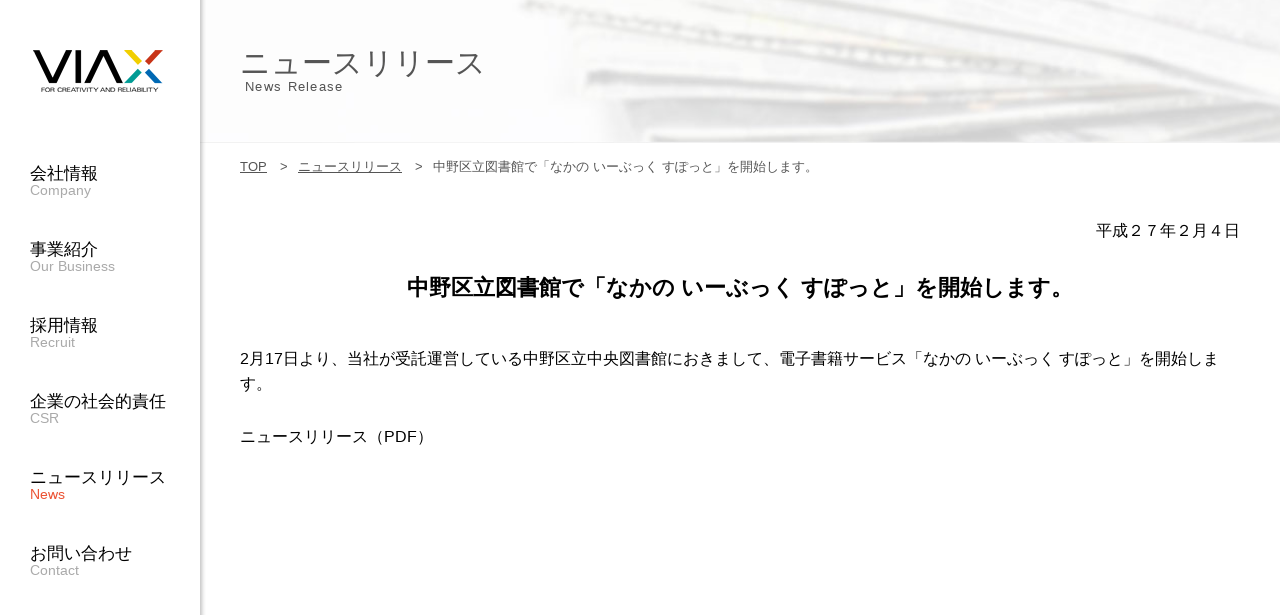

--- FILE ---
content_type: text/html; charset=UTF-8
request_url: https://www.viax.co.jp/news/89/
body_size: 17052
content:
<!DOCTYPE HTML>
<html lang="ja">
<head>
<meta charset="utf-8">
<meta http-equiv="X-UA-Compatible" content="IE=edge,chrome=1">
<meta content="IE=EmulateIE9" http-equiv="X-UA-Compatible">
<meta name="viewport" content="width=device-width,initial-scale=1.0,minimum-scale=1.0,maximum-scale=1.0,user-scalable=no">
<title>中野区立図書館で「なかの いーぶっく すぽっと」を開始します。 | 図書館運営・DM発送・制作・印刷・Web制作の総合代理店　ヴィアックス</title>
<link rel="stylesheet" type="text/css" href="/css/common.css">
<link rel="stylesheet" type="text/css" href="/css/meanmenu.css">
<link rel="stylesheet" type="text/css" href="/css/wp-content.css">
<!--[if lt IE 9]>
<script src="/js/html5shiv.js"></script>
<script src="/js/css3-mediaqueries.js"></script>
<![endif]-->
<script src="/js/jquery.js"></script>
<script src="/js/jquery.meanmenu.js"></script>
<script src="/js/heightLine.js"></script>
<script>
// スマホとタブレットでviewportを切替え
$(function(){
    var ua = navigator.userAgent;
    if((ua.indexOf('iPhone') > 0) || ua.indexOf('iPod') > 0 || (ua.indexOf('Android') > 0 && ua.indexOf('Mobile') > 0)){
        $('head').prepend('<meta name="viewport" content="width=device-width,initial-scale=1">');
    } else {
        $('head').prepend('<meta name="viewport" content="width=1250">');
    }
});
</script>
<script src="/js/pc-footer.js"></script>
<script src="/js/accordion.js"></script>
<script src="/js/common.js"></script>
<!-- <script src="/js/mapstyle.js"></script> -->
<script src="//maps.google.com/maps/api/js?key=AIzaSyDJibob2dNlEnhowO6WuMKp9SONK3rbKFQ"></script>


<!-- This site is optimized with the Yoast SEO plugin v5.8 - https://yoast.com/wordpress/plugins/seo/ -->
<meta name="description" content="中野区立図書館で「なかの いーぶっく すぽっと」を開始します。 株式会社ヴィアックスは、ダイレクトマーケティング、図書館運営、DM発送・制作・印刷・Web制作に関する総合代理店です。DM制作・印刷・発送・管理までワンストップでの提供が可能。即日お見積いたします。"/>
<meta name="keywords" content="株式会社ヴィアックス,viax,ダイレクトマーケティング,図書館運営,DM発送,DM 制作,DM印刷,公共図書館,指定管理者制度,業務委託,研修,司書,人材育成,コンサルティング,中野区立図書館で「なかの いーぶっく すぽっと」を開始します。"/>
<link rel="canonical" href="https://www.viax.co.jp/news/89/" />
<meta property="og:locale" content="ja_JP" />
<meta property="og:type" content="article" />
<meta property="og:title" content="中野区立図書館で「なかの いーぶっく すぽっと」を開始します。 | 図書館運営・DM発送・制作・印刷・Web制作の総合代理店　ヴィアックス" />
<meta property="og:description" content="中野区立図書館で「なかの いーぶっく すぽっと」を開始します。 株式会社ヴィアックスは、ダイレクトマーケティング、図書館運営、DM発送・制作・印刷・Web制作に関する総合代理店です。DM制作・印刷・発送・管理までワンストップでの提供が可能。即日お見積いたします。" />
<meta property="og:url" content="https://www.viax.co.jp/news/89/" />
<meta property="og:site_name" content="図書館運営・DM発送・制作・印刷・Web制作の総合代理店　ヴィアックス" />
<meta property="og:image" content="http://www.viax.co.jp/wp/wp-content/uploads/2019/08/99cef26e805cf296244df4b4ea4aae8a-e1564647450316.png" />
<script type='application/ld+json'>{"@context":"http:\/\/schema.org","@type":"WebSite","@id":"#website","url":"https:\/\/www.viax.co.jp\/","name":"\u56f3\u66f8\u9928\u904b\u55b6\u30fbDM\u767a\u9001\u30fb\u5236\u4f5c\u30fb\u5370\u5237\u30fbWeb\u5236\u4f5c\u306e\u7dcf\u5408\u4ee3\u7406\u5e97\u3000\u30f4\u30a3\u30a2\u30c3\u30af\u30b9","potentialAction":{"@type":"SearchAction","target":"https:\/\/www.viax.co.jp\/?s={search_term_string}","query-input":"required name=search_term_string"}}</script>
<!-- / Yoast SEO plugin. -->

<link rel='dns-prefetch' href='//s.w.org' />
		<script type="text/javascript">
			window._wpemojiSettings = {"baseUrl":"https:\/\/s.w.org\/images\/core\/emoji\/2.2.1\/72x72\/","ext":".png","svgUrl":"https:\/\/s.w.org\/images\/core\/emoji\/2.2.1\/svg\/","svgExt":".svg","source":{"concatemoji":"https:\/\/www.viax.co.jp\/wp\/wp-includes\/js\/wp-emoji-release.min.js?ver=4.7.29"}};
			!function(t,a,e){var r,n,i,o=a.createElement("canvas"),l=o.getContext&&o.getContext("2d");function c(t){var e=a.createElement("script");e.src=t,e.defer=e.type="text/javascript",a.getElementsByTagName("head")[0].appendChild(e)}for(i=Array("flag","emoji4"),e.supports={everything:!0,everythingExceptFlag:!0},n=0;n<i.length;n++)e.supports[i[n]]=function(t){var e,a=String.fromCharCode;if(!l||!l.fillText)return!1;switch(l.clearRect(0,0,o.width,o.height),l.textBaseline="top",l.font="600 32px Arial",t){case"flag":return(l.fillText(a(55356,56826,55356,56819),0,0),o.toDataURL().length<3e3)?!1:(l.clearRect(0,0,o.width,o.height),l.fillText(a(55356,57331,65039,8205,55356,57096),0,0),e=o.toDataURL(),l.clearRect(0,0,o.width,o.height),l.fillText(a(55356,57331,55356,57096),0,0),e!==o.toDataURL());case"emoji4":return l.fillText(a(55357,56425,55356,57341,8205,55357,56507),0,0),e=o.toDataURL(),l.clearRect(0,0,o.width,o.height),l.fillText(a(55357,56425,55356,57341,55357,56507),0,0),e!==o.toDataURL()}return!1}(i[n]),e.supports.everything=e.supports.everything&&e.supports[i[n]],"flag"!==i[n]&&(e.supports.everythingExceptFlag=e.supports.everythingExceptFlag&&e.supports[i[n]]);e.supports.everythingExceptFlag=e.supports.everythingExceptFlag&&!e.supports.flag,e.DOMReady=!1,e.readyCallback=function(){e.DOMReady=!0},e.supports.everything||(r=function(){e.readyCallback()},a.addEventListener?(a.addEventListener("DOMContentLoaded",r,!1),t.addEventListener("load",r,!1)):(t.attachEvent("onload",r),a.attachEvent("onreadystatechange",function(){"complete"===a.readyState&&e.readyCallback()})),(r=e.source||{}).concatemoji?c(r.concatemoji):r.wpemoji&&r.twemoji&&(c(r.twemoji),c(r.wpemoji)))}(window,document,window._wpemojiSettings);
		</script>
		<style type="text/css">
img.wp-smiley,
img.emoji {
	display: inline !important;
	border: none !important;
	box-shadow: none !important;
	height: 1em !important;
	width: 1em !important;
	margin: 0 .07em !important;
	vertical-align: -0.1em !important;
	background: none !important;
	padding: 0 !important;
}
</style>
<link rel='stylesheet' id='wp-pagenavi-css'  href='https://www.viax.co.jp/wp/wp-content/plugins/wp-pagenavi/pagenavi-css.css?ver=2.70' type='text/css' media='all' />
<link rel='https://api.w.org/' href='https://www.viax.co.jp/wp-json/' />
<link rel='shortlink' href='https://www.viax.co.jp/?p=89' />
<link rel="alternate" type="application/json+oembed" href="https://www.viax.co.jp/wp-json/oembed/1.0/embed?url=https%3A%2F%2Fwww.viax.co.jp%2Fnews%2F89%2F" />
<link rel="alternate" type="text/xml+oembed" href="https://www.viax.co.jp/wp-json/oembed/1.0/embed?url=https%3A%2F%2Fwww.viax.co.jp%2Fnews%2F89%2F&#038;format=xml" />
<!-- Google tag (gtag.js) -->
<script async src="https://www.googletagmanager.com/gtag/js?id=G-JSJ0VLVZQ7"></script>
<script>
  window.dataLayer = window.dataLayer || [];
  function gtag(){dataLayer.push(arguments);}
  gtag('js', new Date());

  gtag('config', 'G-JSJ0VLVZQ7');
  gtag('config', 'UA-6104290-1');
</script>
</head><body id="news-index" class="news">
<nav id="topNav">
<h1 class="logo"><a href="/" title="トップページ">viax</a></h1>
  <ul>
    <li class="most">
      <a href="/company/" class="cmein" title="会社情報"><p>会社情報<span class="nav-min min01">Company</span></p></a>
      <ul class="subn most1">
        <li><a href="/company/message/" title="代表メッセージ">代表メッセージ</a></li>
        <li><a href="/company/profile/" title="会社概要">会社概要</a></li>
        <li><a href="/company/philosophy/" title="経営理念">経営理念</a></li>
        <li><a href="/company/policy/" title="経営方針">経営方針</a></li>
        <li><a href="/company/history/" title="沿革">沿革</a></li>
        <li><a href="/company/organization/" title="組織図">組織図</a></li>
        <li><a href="/company/privacy/" title="個人情報保護方針">個人情報保護方針</a></li>
        <li><a href="/company/security/" title="情報セキュリティー・品質への取り組み">情報セキュリティー・品質への取り組み</a></li>
        <li><a href="/company/plan/" title="事業継続計画（BCP）">事業継続計画（BCP）</a></li>
        <li><a href="/company/compliance/" title="企業行動規範">企業行動規範</a></li>
        <li><a href="/company/access/" title="アクセス">アクセス</a></li>
        <li><a href="/company/fight/" title="当社キャラクターのご紹介">当社キャラクターのご紹介</a></li>
      </ul>
    </li>
    <li class="most">
      <a href="/business/" class="cmein" title="事業紹介"><p>事業紹介<span class="nav-min min02">Our Business</span></p></a>
      <ul class="subn most2">
        <li><a href="/business/direct/" title="ダイレクトマーケティング事業">ダイレクトマーケティング事業</a></li>
        <li><a href="/business/library/" title="図書館事業">図書館事業</a></li>
        <li><a href="/business/relation/" title="ソリューション事業">ソリューション事業</a></li>
      </ul>
    </li>

    <li class="most most4">
      <a href="/recruit/" title="採用情報" class="cmein"><p>採用情報<span class="nav-min min04">Recruit</span></p></a>

<!--
<a target="_blank" href="https://job-gear.net/viax/" title="採用情報（外部サイトへ）" class="cmein"><p>採用情報<br /><span class="nav-br">（外部サイト）</span><span class="nav-min min04">Recruit</span></p></a>
-->
<!--
      <ul class="subn most2">
        <li><a href="/recruit/rec_dm/" title="先輩の声(E O)">先輩の声(E O)</a></li>
        <li><a href="/recruit/rec_mgmt/" title="先輩の声(T T)">先輩の声(T T)</a></li>
        <li><a href="/recruit/rec_mgmt_ow/" title="先輩の声(E T)">先輩の声(E T)</a></li>
        <li><a href="/recruit/rec_out/" title="先輩の声(T S)">先輩の声(T S)</a></li>
        <li><a href="/recruit/entry/" title="エントリー">エントリー</a></li>
      </ul>
-->
    </li>

    <li class="most most3">
      <a href="/csr/" class="cmein" title="企業の社会的責任 CSR"><p>企業の社会的責任<span class="nav-min min03">CSR</span></p></a>
      <ul class="subn most2">
        <li><a href="/csr/social/" title="社会貢献活動">社会貢献活動</a></li>
        <li><a href="/csr/region/" title="地域貢献">地域貢献活動</a></li>
      </ul>
    </li>

    <li class="most most5">
      <a href="/news/" class="cmein" title="ニュースリリース"><p>ニュースリリース<span class="nav-min min05">News</span></p></a>
    </li>
    <li class="most most6">
      <a href="/contact/" title="お問い合わせ" class="cmein"><p>お問い合わせ<span class="nav-min min06">Contact</span></p></a>
    </li>
  </ul>

<!--
<ul style="margin:20px 0 60px;">
<li><a href="https://www.publicweek.jp/ja-jp/register.html?code=1046498647626821-YLM" target="_blank"><img src="/img/index/bnr001.png" alt="" style="width:150px; margin:0 0 20px;"></a></li>
<li><a href="https://hoikuhaku-west.jp.messefrankfurt.com/osaka/ja/planning-preparation/visitors.html" target="_blank"><img src="/img/index/bnr002.png" alt="" style="width:150px;"></a></li>
</ul>
-->
</nav><div id="contents">
  <div id="wrap">
    <div id="h2Inner">
      <h2 class="title">ニュースリリース<span>News Release</span></h2>
    </div>
	<!--breadcrumb start-->
    <div id="breadcrumb">
         <ol>
           <li><a href="/" title="TOP">TOP</a></li>
           <li><a href="/news/" title="ニュースリリース">ニュースリリース</a></li>
           <li>中野区立図書館で「なかの いーぶっく すぽっと」を開始します。</li>
         </ol>
    </div>
	<!--breadcrumb end-->
    <article id="newsArea">
        <h3 class="newsTitle">中野区立図書館で「なかの いーぶっく すぽっと」を開始します。</h3>
    <p class="newsDays">2015/02/04</p>
    <div class="newsContent newsTxt1">
    <p style="text-align: right;">平成２７年２月４日</p><br />
<h3 align="center">中野区立図書館で「なかの いーぶっく すぽっと」を開始します。</h3><br /><br />
<br />
<p style="line-height:1.6;">2月17日より、当社が受託運営している中野区立中央図書館におきまして、電子書籍サービス「なかの いーぶっく すぽっと」を開始します。</p><br />
<p><a href="http://www.viax.co.jp/img/news/20150204release.pdf" target="_blank">ニュースリリース（PDF）</a></p>    </div>
                        </article>
  </div>
</div>
<footer>
  <div id="f-wrap">
    <div class="f-menu">
     <ul class="clearfix">
      <li id="footNav1"><a class="footIcon footNavTop" href="/company/" title="会社情報">会社情報</a>
       <ul class="footNavchild footSpace">
        <li><a class="footIconS" href="/company/message/" title="代表メッセージ">代表メッセージ</a></li>
        <li><a class="footIconS" href="/company/profile/" title="会社概要">会社概要</a></li>
        <li><a class="footIconS" href="/company/philosophy/" title="経営理念">経営理念</a></li>
        <li><a class="footIconS" href="/company/policy/" title="経営方針">経営方針</a></li>
        <li><a class="footIconS" href="/company/history/" title="沿革">沿革</a></li>
        <li><a class="footIconS" href="/company/organization/" title="組織図">組織図</a></li>
     </ul>
     <ul class="footNavchild2">
        <li><a class="footIconS" href="/company/privacy/" title="個人情報保護方針">個人情報保護方針</a></li>
        <li><a class="footIconS" href="/company/security/" title="情報セキュリティー・品質への取り組み">情報セキュリティー・品質への取り組み</a></li>
        <li><a class="footIconS" href="/company/plan/" title="事業継続計画（BCP）">事業継続計画（BCP）</a></li>
        <li><a class="footIconS" href="/company/compliance/" title="企業行動規範">企業行動規範</a></li>
        <li><a class="footIconS" href="/company/access/" title="アクセス">アクセス</a></li>
        <li><a class="footIconS" href="/company/fight/" title="当社キャラクターのご紹介">当社キャラクターのご紹介</a></li>
     </ul>
      </li>
      <li id="footNav2"><a class="footIcon footNavTop" href="/business/" title="事業紹介">事業紹介</a>
      <ul class="footSpace">
        <li><a class="footIconS" href="/business/direct/" title="ダイレクトマーケティング事業">ダイレクトマーケティング事業</a></li>
        <li><a class="footIconS" href="/business/library/" title="図書館事業">図書館事業</a></li>
        <li><a class="footIconS" href="/business/relation/" title="ソリューション事業">ソリューション事業</a></li>
     </ul>
     </li>
      <li id="footNav3">
       <ul>
        <li><a class="footIcon" href="/csr/" title="企業の社会的責任">企業の社会的責任</a></li>
        <li><a class="footIcon" href="/recruit/" title="採用情報">採用情報</a></li>
        <li><a class="footIcon" href="/news/" title="ニュースリリース">ニュースリリース</a></li>
        <li><a class="footIcon" href="/contact/" title="お問い合わせ">お問い合わせ</a></li>
        <li><a class="footIcon" href="/news/455/" title="えるぼし">えるぼし</a></li>
       </ul>
      </li>
      <li id="footNav4">
        <div class="clearbox" id="footImg">
        <a href="/news/455/"><img src="/img/common/eruboshi.png" height="104" alt="えるぼしマーク"></a>
        <a href="https://privacymark.jp/" target="_blank"><img src="/img/common/pm.png" alt="Pマーク"></a>
        <img src="/img/common/isa_2.png" width="130" alt="ISMS">
        <img src="/img/common/isa_3.png" width="130" alt="ISO9001">
        <p class="txt1"> 東京都公安委員会　古物商許可番号  第304392216836号</p>
        </div>
      </li>
     </ul>
    </div>
  </div>
  <div id="copy">Copyright 2025 VIAX Co.,Ltd.</div>
</footer>
<a id="topPage" href="#wrap" title="TOPへ戻る">TOP</a>
<script src="/js/mapstyle.js"></script>
<script type='text/javascript' src='https://www.viax.co.jp/wp/wp-includes/js/wp-embed.min.js?ver=4.7.29'></script>
</body>
</html>

--- FILE ---
content_type: text/css
request_url: https://www.viax.co.jp/css/common.css
body_size: 11230
content:
@charset "utf-8";
/* CSS Document */

@import url(base.css);
@import url(style.css);
@import url(print.css);

/*-------------------head navi-----------------*/

@media screen and (min-width: 769px) {
#contents{
	z-index:1;
	padding-left:200px;
}

#contents #wrap{
	min-height:1000px;
	margin-top:-5px;
	margin-bottom:-55px;
	padding-bottom:50px;
	width:100%;
	background-image: url(../img/common/backshadow.png);
	background-repeat:repeat-y;
	background-position:left;
}

nav{
	min-height:700px;
	width:170px;
	padding-left:30px;
	z-index:2;
	position:fixed;
	top:0;
	left:0;
	font-size:1.7em;
	color: #000000;;
}

nav .logo a{
	background-image: url(../img/common/logo.png);
	background-repeat:no-repeat;
	text-indent:-10000px;
	margin-top:50px;
	width:100%;
	height:42px;
	margin-bottom:50px;
	display: block;
}

nav .logo a:hover {
	opacity: 0.7;
}

nav ul li .cmein {
	padding-top:20px;
	padding-bottom:20px;
	width:100%;
	display:block;
}

nav ul li a{
	display:block;
}

nav ul li a span.nav-min{
	color:#AAAAAA;
	margin-top:-2px;
	font-size:0.8em;
	display: block;
}

nav ul li a span.nav-br{
	color:#000;
	font-size:0.6em;
	display:block;
	line-height:1.8;
}

nav ul li a:hover{
	text-decoration:none;
}
nav ul li a{ display:block;}
nav ul li a:hover{ text-decoration:none;}
nav ul li a:hover .nav-min{
	color:#ec5435;
	text-decoration:none;
}
nav ul{ position:relative;}
nav ul li .cmein{position: relative;z-index:3;}


nav ul li a:hover span.nav-min{
	color:#ec5435;
	text-decoration:none;
}

body.company nav ul li a span.min01,
body#company-index nav ul li a span.min01{
	color:#ec5435;
	text-decoration:none;
}

body.business nav ul li a span.min02{
	color:#ec5435;
	text-decoration:none;
}

body.csr nav ul li a span.min03{
	color:#ec5435;
	text-decoration:none;
}


body.recruit nav ul li a span.min04{
	color:#ec5435;
	text-decoration:none;
}

body.news nav ul li a span.min05{
	color:#ec5435;
	text-decoration:none;
}

body#contact-index nav ul li a span.min06{
	color:#ec5435;
	text-decoration:none;
}

nav ul{
	position:relative;
}

nav ul li .cmein{
	position: relative;
	z-index:3;
}

nav ul li .subn{
	z-index:2;
	position:absolute;
	overflow:hidden;
	width:0px;
	top:-162px;
	left:170px;
	min-height:700px;
	padding-top:100px;
	background-color:#333;
	transition:0.7s ease;
	moz-transition:0.7s ease;
	-webkit-transition:0.7s ease;
	-o-transition:0.7s ease;
	-ms-transition:0.7s ease;
	color:#FFF;
}

nav ul li:hover .subn{
	margin-left:00px;
	/*width:300px;*/
	width:350px;
	letter-spacing:0em;
}
nav ul li .subn{
	letter-spacing:-1em;
}

nav ul li .subn li a {
	color:#333;
}

nav ul li:hover ul a{
	margin:0;
	display:block;
	color:#FFF;
	text-align:center;
}

nav ul li:hover ul li a:hover{
	background-color:#000;
}

nav ul li:hover ul li a{
	padding-top:7px;
	padding-bottom:7px;
	padding-left:25px;
	text-align:left;
}

nav ul li:hover ul li a .sntitle{
	font-weight:bold;
	background-color:#5B5B5B;
}
}
@media screen and (min-width: 769px) {
.contentsInner {
	padding:20px 40px 30px 40px;
}
}

@media screen and (max-width: 768px) {
#contents {
	padding-top: 50px;
}

.contentsInner {
	padding:0 10px;
}
}


/*-------------------footer-----------------*/

@media screen and (min-width: 1070px) {

footer{
	position:relative;
	z-index:3;
	margin-bottom:0;
	width:100%;
}

footer #copy{
	position: absolute;
	bottom:0;
	width:100%;
	background-color:#333333;
	line-height:30px;
	color:#FFF;
	text-align:center;
	font-size:12px;
}

footer #f-wrap{
	margin:0 auto;
	width:100%;
	padding: 25px 30px;
	box-sizing: border-box;
	background-color:#f3f3f3;
	min-height:280px;
}

footer #footNav1 {
	float:left;
	border-right:1px dotted #555555;
	box-sizing:border-box;
	padding-right: 30px;
	height:200px;
}

footer #footNav2 {
	float:left;
	padding:0 30px;
	border-right:1px dotted #555555;
	box-sizing:border-box;
	height:200px;
}

footer #footNav3 {
	padding:0 30px;
	float:left;
	border-right:1px dotted #555555;
	box-sizing:border-box;
	height:200px;
}

footer #footNav4 {
	/*float:right;*/
	float:left;
}

footer #footNav4 p.txt1{
	padding:0 0 10px 20px;
	text-align: right;
}

footer #footNav3 ul li {
	margin-bottom: 10px;
}

footer #footNav3 ul li span.nav-br {
	font-size:0.7em;

}

footer .footNavTop {
	margin-bottom: 10px;
}

footer .footNavchild {
	float:left;
	padding-right: 20px;
}

footer .footNavchild2 {
	float:left;
}


footer .footIconS:hover {
	background-image:url(../img/common/listicon2.png);
}

footer #footImg {
	/*margin: 90px 0 15px 0;*/
	margin: 50px 0 15px 0;
	float: right;

}

footer #footImg img {
	display: block;
	margin-left: 20px;
	margin-bottom:10px;
	float:left;
}
}
@media screen and (max-width: 1069px) {
footer{
	position:relative;
	z-index:3;
	margin-bottom:0;
	width:100%;
}

footer #copy{
	position: absolute;
	bottom:0;
	width:100%;
	background-color:#333333;
	line-height:30px;
	color:#FFF;
	text-align:center;
	font-size:12px;
}

footer #f-wrap {
	margin:0 auto;
	width:100%;
	padding: 25px 30px;
	box-sizing: border-box;
	background-color:#f3f3f3;
	min-height:300px;
	min-width:905px;
}
footer #f-wrap .f-menu {
	padding-bottom: 30px;
}

footer #footNav1 {
	padding-right:30px;
	float:left;
	border-right:1px dotted #555555;
	box-sizing:border-box;
	height:325px;

}

footer #footNav2 {
	padding:0 30px;
	float:left;
	border-right:1px dotted #555555;
	box-sizing:border-box;
	height:325px;
}

footer #footNav3 {
	padding:0 30px;
	float:left;
	border-right:1px dotted #555555;
	box-sizing:border-box;
	height:325px;
}

footer .footSpace {
	margin-top: 10px;
}

footer #footImg {
	margin-top: 250px;
	float: right;

}
}



@media screen and (max-width: 768px) {

footer #f-wrap {
	display:none;
}

footer #copy {
	width: 100%;
    background-color: #333333;
	padding:10px 0;
    color: #FFF;
    text-align: center;
    font-size: 130%;
	position: static;
}
}

footer .footIcon {
	display: block;
	font-size: 1.5em;
	background-image:url(../img/common/listicon.png);
	background-repeat:no-repeat;
	background-position:0 6px;
	padding-left:25px;
	box-sizing: border-box;
	line-height:1.5;
}

footer .footIconS {
	font-size: 1.3em;
	background-image:url(../img/common/listicon3.png);
	background-repeat:no-repeat;
	background-position:0 6px;
	padding-left:15px;
	margin:0 0 5px 10px;
	box-sizing: border-box;
	display: block;
	line-height:1.5;
}

/*-------------------contents-----------------*/

@media screen and (min-width: 769px) {

body#company-index #contents #wrap #h2Inner {
	background-image:url(../img/company/index/title.jpg);
}

body.company #contents #wrap #h2Inner {
	background-image:url(../img/company/titile/title.jpg);
}

body.business #contents #wrap #h2Inner,
body.business2 #contents #wrap #h2Inner {
	background-image:url(../img/business/index/title.jpg);
}


body.csr #contents #wrap #h2Inner {
	background-image:url(../img/csr/common/title.jpg);
	background-position: right;
}

body.recruit #contents #wrap #h2Inner {
	background-image:url(../img/recruit/title.jpg);
}

body.news #contents #wrap #h2Inner {
	background-image:url(../img/news/title.jpg);
}

body#contact-index #contents #wrap #h2Inner {
	background-image:url(../img/contact/title.jpg);
}

body#not_found #contents #wrap #h2Inner {
	background-image:url(../img/no/404.jpg);
}


#contents #wrap #h2Inner {
	background-repeat:no-repeat;
	background-size: cover;
}

#contents #wrap h2.title {
	color:#555555;
	font-size:30px;
    line-height: 35px;
	padding:50px 40px;
	background-image: url(../img/common/backshadow.png);
    background-repeat: repeat-y;
    background-position: left;
}

#contents #wrap h2.title span {
	font-size:13px;
	line-height: 13px;
	display: block;
	color:#555555;
	letter-spacing:0.1em;
	padding-left: 5px;
}

}

@media screen and (max-width: 768px) {
body#company-index #contents #wrap h2.title {
	background-image:url(../img/company/index/title.jpg);
}

body.company #contents #wrap h2.title {
	background-image:url(../img/company/titile/title.jpg);
}

body.business #contents #wrap h2.title {
	background-image:url(../img/business/index/title.jpg);
}
body.csr #contents #wrap h2.title {
	background-image:url(../img/csr/common/title.jpg);
	background-position: center;
}

body.recruit #contents #wrap h2.title {
	background-image:url(../img/recruit/title.jpg);
}

body.news #contents #wrap h2.title {
	background-image:url(../img/news/title.jpg);
}

body#contact-index #contents #wrap h2.title {
	background-image:url(../img/contact/title.jpg);
}

body#not_found #contents #wrap h2.title {
	background-image:url(../img/no/404.jpg);
}


#contents {
	overflow:hidden;
}

#contents #wrap h2.title {
	color:#555555;
	font-size: 200%;
	line-height: 130%;
	padding:30px 10px;
	background-repeat:no-repeat;
	background-size: cover;
}


#contents #wrap h2.title span {
	font-size: 50%;
	display: block;
	color:#555555;
	letter-spacing:0.1em;
	padding-left: 5px;
}

}

/*-------------------breadcrumb list-----------------*/

#breadcrumb {
	padding:15px 40px;
}
#breadcrumb ol li {
	color: #555555;
	font-size:13px;
  display: inline;
  list-style-type: none;
}
#breadcrumb ol li a {
  color: #555555;
  text-decoration: underline;
}
#breadcrumb ol li:before {
  content: ">";
  margin: 0 10px;
}
#breadcrumb ol li:last-child:before {
  content: ">";
}
#breadcrumb ol li:first-child:before {
  content: none;
}
@media screen and (max-width: 768px) {

#breadcrumb {
	padding:10px 10px;
}


}


/*-------------------common-----------------*/

.img100 {
	width: 100%;
}
.switch {
    visibility: hidden;
}

@media screen and (min-width: 769px){

.spArea {
	display:none;
}

#topPage {
    position: fixed;
    bottom: 20px;
    right: 0;
    z-index: 9999;
    background: #333;
    background-image: url(../img/common/arrow.png);
    background-repeat: no-repeat;
    background-position: 50% 10px;
    color: #FFF;
    text-align: center;
    font-size: 18px;
    padding: 25px 20px 10px 20px;
    border-radius: 5px;
}

#topPage:hover {
	text-decoration:none;
	opacity:0.7;
}

}

@media screen and (max-width: 768px) {

.pcArea {
	display:none;
}

#topPage {
    position: fixed;
    bottom: 0px;
    right: 0;
    z-index: 9999;
    background: #333;
    color: #FFF;
    text-align: center;
    font-size: 130%;
    padding: 20px 15px 10px 15px;
    border-radius: 5px;
    background-image: url(../img/common/arrow.png);
    background-repeat: no-repeat;
    background-position: 50% 8px;
}
#topPage:hover {
	text-decoration:none;
	opacity:0.7;
}


}


/*-------------------cler-----------------*/
footer #f-wrap .f-logo .obj:after,
body#index #newsArea .newsList:after
{
content:"";
  display:block;
  height:0;
  clear:both;
  visibility:hidden;
}







--- FILE ---
content_type: text/css
request_url: https://www.viax.co.jp/css/meanmenu.css
body_size: 3031
content:

/*! #######################################################################

	MeanMenu 2.0.7
	--------

	To be used with jquery.meanmenu.js by Chris Wharton (http://www.meanthemes.com/plugins/meanmenu/)

####################################################################### */

/* hide the link until viewport size is reached */
a.meanmenu-reveal {
	display: none;
}
.mean-container .mean-nav,
.mean-container .mean-nav ul {
	display: none;
}

#topNav {
	display: none;
}
/* when under viewport size, .mean-container is added to body */
.mean-container .mean-bar {
	float: left;
	width: 100%;
	position: fixed;
	top:0;
	left:0;
	background: #FFF;
	min-height: 50px;
	z-index: 999999;
	-webkit-box-shadow: 0 1px 2px 0px #CCC;
       -moz-box-shadow: 0 1px 2px 0px #CCC;
            box-shadow: 0 1px 2px 0px #CCC;
}

.mean-container .spLogo {
	position: absolute;
    left: 0;
    right: 0;
    margin: auto;
    text-align: center;
	background-image:url(../img/common/logo.png);
	background-repeat:no-repeat;
	background-size: contain;
	background-position:center;
	text-indent: -9999em;
	height: 50px;
	max-width: 110px;
}

.mean-container a.meanmenu-reveal {
	width: 50px;
	height: 50px;
	position: absolute;
	top: 0;
	right: 0;
	cursor: pointer;
	text-indent: -9999px;
	display: block;
	background-image:url(../img/common/menu_icon.png);
	background-repeat:no-repeat;
	background-size: cover;
}

.mean-container a.meanclose {
	background-image:url(../img/common/menu_close.png);
	text-indent: -9999px;
}

.mean-container a.meanmenu-reveal span {
	display:none;
}

.mean-container .mean-nav {
	float: left;
	width: 100%;
	margin-top: 50px;
	background: #000;
	position: absolute;
	top: 0;
}

.mean-container .mean-nav ul {
	padding: 0;
	margin: 0;
	width: 100%;
	list-style-type: none;
}

.mean-container .mean-nav ul li {
	position: relative;
	float: left;
	width: 100%;
	font-size:140%;
}

.mean-container .mean-nav ul li a {
	display: block;
	float: left;
	width: 90%;
	padding: 1em 5%;
	margin: 0;
	text-align: left;
	color: #fff;
	border-top: solid 1px #333333;
	text-decoration: none;
	text-transform: uppercase;
}

.mean-container .mean-nav ul li.mean-last a {
	border-bottom: none;
	margin-bottom: 0;
}

.mean-container .mean-nav ul li li,
.mean-container .mean-nav h1.logo {
	display:none;
}
@media screen and (max-width: 768px) {

nav ul li a span.nav-min {
	display:none;
}
}

.mean-container .mean-nav ul li a:hover {
	background: #252525;
	background: rgba(255,255,255,0.1);
}

.mean-container .mean-nav ul li a.mean-expand {
	display:none;
}

.mean-container .mean-nav ul li a.mean-expand:hover {
	background: rgba(0,0,0,0.9);
}

.mean-container .mean-push {
	float: left;
	width: 100%;
	padding: 0;
	margin: 0;
	clear: both;
}

.mean-nav .wrapper {
	width: 100%;
	padding: 0;
	margin: 0;
}

/* Fix for box sizing on Foundation Framework etc. */
.mean-container .mean-bar, .mean-container .mean-bar * {
	-webkit-box-sizing: content-box;
	-moz-box-sizing: content-box;
	box-sizing: content-box;
}


.mean-remove {
	display: none !important;
}

.mean-container .mean-nav ul{
    display:none;
}

--- FILE ---
content_type: text/css
request_url: https://www.viax.co.jp/css/wp-content.css
body_size: 8215
content:
@charset "UTF-8";

/* wp-includes/js/tinymce/skins/wordpress/wp-content.css */


/* For emoji replacement images */
img.emoji {
	display: inline !important;
	border: none !important;
	height: 1em !important;
	width: 1em !important;
	margin: 0 .07em !important;
	vertical-align: -0.1em !important;
	background: none !important;
	padding: 0 !important;
	-webkit-box-shadow: none !important;
	box-shadow: none !important;
}

.mceIEcenter {
	text-align: center;
}

/*img {
	height: auto;
	max-width: 100%;
}*/

.wp-caption {
	margin: 0; /* browser reset */
	max-width: 100%;
}

/* iOS does not obey max-width if width is set. */
.ios .wp-caption {
	width: auto !important;
}

.wp-caption img {
	display: block;
}

div.mceTemp {
	-ms-user-select: element;
}

dl.wp-caption,
dl.wp-caption * {
	-webkit-user-drag: none;
}

.wp-caption-dd {
	font-size: 14px;
	padding-top: 0.5em;
	margin: 0; /* browser reset */
}

img.aligncenter {
	display: block !important;
	margin-left: auto !important;
	margin-right: auto !important;
}

img.alignleft {
	float: left !important;
	margin: 0.5em 1em 0.5em 0;
}

img.alignright {
	float: right !important;
	margin: 0.5em 0 0.5em 1em;
}
p.alignright{
	text-align: right;
}

p.alignleft{
	text-align: left;
}
p.center{
	text-align: center;
}

/* Remove blue highlighting of selected images in WebKit */
img[data-mce-selected]::selection {
	background-color: transparent;
}

/* Styles for the WordPress plugins */
.mce-content-body img[data-mce-placeholder] {
	border-radius: 0;
	padding: 0;
}

.mce-content-body img[data-wp-more] {
	border: 0;
	-webkit-box-shadow: none;
	box-shadow: none;
	width: 96%;
	height: 16px;
	display: block;
	margin: 15px auto 0;
	outline: 0;
	cursor: default;
}

.mce-content-body img[data-mce-placeholder][data-mce-selected] {
	outline: 1px dotted #888;
}

.mce-content-body img[data-wp-more="more"] {
	background: transparent url( images/more.png ) repeat-y scroll center center;
}

.mce-content-body img[data-wp-more="nextpage"] {
    background: transparent url( images/pagebreak.png ) repeat-y scroll center center;
}

/* Gallery, audio, video placeholders */
.mce-content-body img.wp-media {
	border: 1px solid #aaa;
	background-color: #f2f2f2;
	background-repeat: no-repeat;
	background-position: center center;
	width: 99%;
	height: 250px;
	outline: 0;
	cursor: pointer;
}

.mce-content-body img.wp-media:hover {
	background-color: #ededed;
	border-color: #777;
}

.mce-content-body img.wp-media.wp-media-selected {
	background-color: #d8d8d8;
	border-color: #777;
}

.mce-content-body img.wp-media.wp-gallery {
	background-image: url(images/gallery.png);
}

/* Image resize handles */
.mce-content-body div.mce-resizehandle {
	border-color: #777;
	width: 7px;
	height: 7px;
}

.mce-content-body img[data-mce-selected] {
	outline: 1px solid #777;
}

.mce-content-body img[data-mce-resize="false"] {
	outline: 0;
}

audio,
video,
embed {
	display: -moz-inline-stack;
	display: inline-block;
}

audio {
	visibility: hidden;
}

/**
 * WP Views
 */

.wpview-wrap {
	width: 99.99%; /* All IE need hasLayout, incl. 11 (ugh, not again!!) */
	position: relative;
	clear: both;
}

/* delegate the handling of the selection to the wpview tinymce plugin */
.wpview-wrap,
.wpview-wrap * {
	-moz-user-select: none;
	-webkit-user-select: none;
	-ms-user-select: none;
	user-select: none;
}

/* hide the shortcode content, but allow the content to still be selected */
.wpview-wrap .wpview-clipboard,
.wpview-wrap > p {
	position: absolute;
	top: 0;
	left: 0;
	z-index: -1;
	clip: rect(1px 1px 1px 1px); /* IE7 */
	clip: rect(1px, 1px, 1px, 1px);
	overflow: hidden;
	outline: 0;
	padding: 0;
	border: 0;
	width: 1px;
	height: 1px;
}

/* An ugly box will appear when this is focussed in IE, so we'll move it outside the window. */
.wpview-wrap.wpview-selection-before > p,
.wpview-wrap.wpview-selection-after > p {
	left: -10000px;
}

.wpview-wrap .wpview-clipboard,
.wpview-wrap .wpview-clipboard *,
.wpview-wrap > p {
	-moz-user-select: text;
	-webkit-user-select: text;
	-ms-user-select: text;
	user-select: text;
}

.has-focus .wpview-wrap.wpview-selection-before:before,
.has-focus .wpview-wrap.wpview-selection-after:before {
	content: '';
	margin: 0;
	padding: 0;
	position: absolute;
	top: -2px;
	left: -3px;
	bottom: -2px;
	width: 1px;
	background-color: black;
	background-color: currentcolor;
	opacity: 1;
}

.has-focus .wpview-wrap.wpview-selection-after:before {
	left: auto;
	right: -3px;
}

.has-focus .wpview-wrap.wpview-cursor-hide:before {
	opacity: 0;
}

/**
 * Media previews
 */
.wpview-wrap {
    position: relative;
    margin-bottom: 16px;
	border: 1px solid transparent;
}

.wpview-wrap[data-mce-selected] {
	background-color: rgba(0,0,0,0.1);
	border-color: rgba(0,0,0,0.3);
}

.ie8 .wpview-wrap[data-mce-selected],
.ie7 .wpview-wrap[data-mce-selected] {
	background-color: #e5e5e5;
	border-color: #777;
}

.wpview-overlay {
	position: absolute;
	top: 0;
	right: 0;
	bottom: 0;
	left: 0;
}

.wpview-wrap[data-mce-selected] .wpview-overlay {
	display: none;
}

.wpview-wrap .loading-placeholder {
	border: 1px dashed #ccc;
	padding: 10px;
}

.wpview-wrap[data-mce-selected] .loading-placeholder {
	border-color: transparent;
}

/* A little "loading" animation, not showing in IE < 10 */
.wpview-wrap .wpview-loading {
	width: 60px;
	height: 5px;
	overflow: hidden;
	background-color: transparent;
	margin: 10px auto 0;
}

.wpview-wrap .wpview-loading ins {
	background-color: #333;
	margin: 0 0 0 -60px;
	width: 60px;
	height: 5px;
	display: block;
	-webkit-animation: wpview-loading 1.3s infinite 1s linear;
	animation: wpview-loading 1.3s infinite 1s linear;
}

@-webkit-keyframes wpview-loading {
	0% {
		margin-left: -60px;
	}
	100% {
		margin-left: 60px;
	}
}

@keyframes wpview-loading {
	0% {
		margin-left: -60px;
	}
	100% {
		margin-left: 60px;
	}
}

.wpview-wrap .wpview-content > iframe {
	max-width: 100%;
	background: transparent;
}

.wpview-error {
	border: 1px solid #dedede;
	padding: 1em 0;
	margin: 0;
	word-wrap: break-word;
}

.wpview-wrap[data-mce-selected] .wpview-error {
	border-color: transparent;
}

.wpview-error .dashicons,
.loading-placeholder .dashicons {
	display: block;
	margin: 0 auto;
	width: 32px;
	height: 32px;
	font-size: 32px;
}

.wpview-error p {
	margin: 0;
	text-align: center;
	font-family: 'Open Sans', sans-serif;
}

.wpview-type-gallery:after {
    content: '';
	display: table;
    clear: both;
}

.gallery img[data-mce-selected]:focus {
	outline: none;
}

.gallery a {
	cursor: default;
}

.gallery {
	margin: auto -6px;
	padding: 6px 0;
	line-height: 1;
	overflow-x: hidden;
}

.ie7 .gallery,
.ie8 .gallery {
	margin: auto;
}

.gallery .gallery-item {
	float: left;
	margin: 0;
	text-align: center;
	padding: 6px;
	-webkit-box-sizing: border-box;
	-moz-box-sizing: border-box;
	box-sizing: border-box;
}

.ie7 .gallery .gallery-item,
.ie8 .gallery .gallery-item {
	padding: 6px 0;
}

.gallery .gallery-caption,
.gallery .gallery-icon {
	margin: 0;
}

.gallery .gallery-caption {
	font-size: 13px;
	margin: 4px 0;
}

.gallery-columns-1 .gallery-item {
	width: 100%;
}

.gallery-columns-2 .gallery-item {
	width: 50%;
}

.gallery-columns-3 .gallery-item {
	width: 33.333%;
}

.ie8 .gallery-columns-3 .gallery-item,
.ie7 .gallery-columns-3 .gallery-item {
	width: 33%;
}

.gallery-columns-4 .gallery-item {
	width: 25%;
}

.gallery-columns-5 .gallery-item {
	width: 20%;
}

.gallery-columns-6 .gallery-item {
	width: 16.665%;
}

.gallery-columns-7 .gallery-item {
	width: 14.285%;
}

.gallery-columns-8 .gallery-item {
	width: 12.5%;
}

.gallery-columns-9 .gallery-item {
	width: 11.111%;
}

.gallery img {
	max-width: 100%;
	height: auto;
	border: none;
	padding: 0;
}

img.wp-oembed {
	border: 1px dashed #888;
	background: #f7f5f2 url(images/embedded.png) no-repeat scroll center center;
	width: 300px;
	height: 250px;
	outline: 0;
}

/* rtl */
.rtl .gallery .gallery-item {
	float: right;
}

@media print,
	(-o-min-device-pixel-ratio: 5/4),
	(-webkit-min-device-pixel-ratio: 1.25),
	(min-resolution: 120dpi) {

	.mce-content-body img.mce-wp-more {
		background-image: url( images/more-2x.png );
		background-size: 1900px 20px;
	}

	.mce-content-body img.mce-wp-nextpage {
    	background-image: url( images/pagebreak-2x.png );
		background-size: 1900px 20px;
	}
}


--- FILE ---
content_type: text/css
request_url: https://www.viax.co.jp/css/base.css
body_size: 3410
content:
@charset "UTF-8";

@media print {
	body {
		/*\*/
		/*_zoom: 75%;*/
		/**/
	}
}

html {
	overflow-y: scroll;
	width: 100%;
	height: 100%;
}

body,
div,
dl,
dt,
dd,
ul,
li,
h1,
h2,
h3,
h4,
h5,
h6,
pre,
form,
fieldset,
input,
textarea,
p,
blockquote,
th,
td {
	margin: 0;	padding: 0;
}

address,
caption,
cite,
code,
dfn,
em,
strong,
th,
var {
	font-style: normal;
}

html>/**/body {
}

/*
-----------------------------------------------------------------------
base tags setting
-----------------------------------------------------------------------
*/

* {
	margin:0;
	padding:0;
	outline:none;
	font-style:normal;
	text-decoration: none;
	line-height:normal;
}

body {
	width:100%;
	text-align:left;
	font-size:62.5%;
	color: #000000;
	font-family:Avenir , "Helvetica Neue" , Helvetica , Arial , Verdana , Roboto , "游ゴシック" , "Yu Gothic" , "游ゴシック体" , "YuGothic" , "ヒラギノ角ゴ Pro W3" , "Hiragino Kaku Gothic Pro" , "Meiryo UI" , "メイリオ" , Meiryo , "ＭＳ Ｐゴシック" , "MS PGothic" , sans-serif;
	-webkit-text-size-adjust: 100%;
}

h1,
h2,
h3,
h4,
h5,
h6 {
	font-size: 100%;
	font-weight: normal;
}

table {
	border-collapse:collapse;
	border-spacing:0;
}

img {
	border:none;
	vertical-align: top;
}

iframe {
	border:none;
}

ul,
ol {
	list-style:none;
}

br {
	letter-spacing:0;
}

map {
	display: none;
	visibility: hidden;
}

em {
	font-style:italic;
	font-weight:bolder;
}

a {
	color:#000000;
	outline:none;
	text-decoration:none;
}

a:hover {
	text-decoration:underline;
}

a:hover img {
	filter: alpha(opacity=70);
	-moz-opacity: 0.7;
	opacity: 0.7;
}

.alfall a:hover img{
	filter: alpha(opacity=70);
	-moz-opacity: 0.7;
	opacity: 0.7;
}

.no-alfall a:hover img{
	filter: alpha(opacity=100);
	-moz-opacity: 1;
	opacity: 1;
}

object,
embed {
	vertical-align:middle;
}

input {
	padding-top: 3px;
	padding-right: 5px;
	padding-bottom: 3px;
	padding-left: 5px;
}

.radio{
	position:relative;
	top:2px;
	margin-right: 5px;
}

textarea {
	padding: 5px;
}

.textarea01 {
	height: 200px;
	width: 500px;
}

pre {
	white-space: -moz-pre-wrap;
	white-space: -pre-wrap;
	white-space: -o-pre-wrap;
	white-space: pre-wrap;
	word-wrap: break-word;
	font-size:1.2em;
	line-height:1.6em;
}

/*
-----------------------------------------------------------------------
テキスト
-----------------------------------------------------------------------
*/


.hover:hover {
	opacity: 0.7;
}

.check {
	line-height: 10px;
	margin-top: 1px;
	position: relative;
}

select,
input,
textarea,
button { 
     vertical-align:middle;
     position:relative;
     margin: 0 4px 2px 0;
     *margin-right:3px;
     top:-1px; 
}

input { 
     /*height: 16px;*/
     line-height: 16px;
}

button,
input[type="button"] {
     overflow:visible;
     height:22px;
     padding:0 3px;
}

select {
     height: 20px;
     line-height: 20px;
}

input[type="checkbox"],
input[type="radio"] { 
     border:none;
     top:-2px;
     top:0\9;
     margin-right:2px;
     margin-right: 0\9;
}

select option {
	padding-top: 1px;
	padding-right: 5px;
	padding-bottom: 1px;
	padding-left: 5px;
}

/*
----------------------------------------
huckclearfix
----------------------------------------
*/
.clearbox, .clearfix {
  display: inline-block;
}
.clearbox:after, .clearfix:after {
  content: "";
  display: block;
  height: 0;
  clear: both;
  visibility: hidden;
}

/*\*/
* html .clearbox, * html .clearfix {
  height: 1%;
}

.clearbox, .clearfix {
  display: block;
}

/**/


--- FILE ---
content_type: text/css
request_url: https://www.viax.co.jp/css/style.css
body_size: 225262
content:
@charset "utf-8";
/* CSS Document */



/*-------------------index-----------------*/

body#index #newsArea h2 {
	font-size: 24px;
	float: left;
}

body#index #newsArea h2 span.slash {
	font-size: 17px;
	margin: 0 5px 0 15px;
}
body#index #newsArea h2 span.orengeTxt {
	color: #FF6600;
	font-size: 15px;
}

body#index #newsArea a.newsList {
	float: right;
	font-size: 15px;
	background-image: url(../img/common/newsicon.png);
	background-repeat: no-repeat;
	background-position: right;
	padding:2px 18px 2px 0;
	margin-top: 10px;
}

body#index #newsAreaInner {
	clear: both;
	padding: 20px 0 20px 30px;
	box-shadow:rgb(204, 204, 204) 0px 3px 9px 0px;
	-webkit-box-shadow:rgb(204, 204, 204) 0px 3px 9px 0px;
	-moz-box-shadow:rgb(204, 204, 204) 0px 3px 9px 0px;
}

@media screen and (min-width: 769px) {
body#index #newsArea {
	margin-top: 20px;
}

body#index #newsAreaInner dl {
	width: 33%;
	float: left;
	font-size: 15px;
	padding-right: 30px;
	box-sizing: border-box;
}
}

body#index #newsAreaInner dl dd {
	margin-bottom: 5px;
}

body#index #newsAreaInner dl dd:after {
	color: #FFF;
	padding:2px 5px;
	margin-left: 10px;
	font-size: 14px;
}

body#index #newsAreaInner dl dd.icon_:after {
	content: "お知らせ";
	background: #FF6600;
	color: #FFF;
}

body#index #newsAreaInner dl dd.icon_it:after {
	content: "ITC事業";
	background: #C83418;
	color: #FFF;
}

body#index #newsAreaInner dl dd.icon_dm:after {
	content: "DM事業";
	background: #009C95;
	color: #FFF;
}

body#index #newsAreaInner dl dd.icon_library:after {
	content: "図書館事業";
	background: #0068B3;
	color: #FFF;
}


body#index #newsAreaInner dl dd.icon_relation:after {
	content: "ソリューション事業";
	background: #E1BF00;
	color: #FFF;
}

body#index #newsAreaInner dl dt a {
	text-decoration: underline;
}

@media screen and (max-width: 870px) {
body#index #newsAreaInner dl dd:after {
	display: block;
    margin: 5px 0 5px 0;
    width: 60px;
    padding: 1px 1px;
    text-align: center;
}
}

@media screen and (max-width: 768px) {
body#index #newsArea {
	margin-top: 50px;
}

body#index #newsArea h2 {
	font-size: 220%;
	float: left;
}

body#index #newsArea h2 span.slash {
	font-size: 80%;
	margin: 0 5px 0 5px;
}
body#index #newsArea h2 span.orengeTxt {
	font-size: 80%;
}

body#index #newsArea a.newsList {
	font-size: 110%;
}

body#index #newsArea h2,
body#index #newsArea a.newsList {
	margin-bottom: 20px;
}
body#index #newsAreaInner {
	padding:10px 10px;
	margin-bottom: 40px;
}
body#index #newsAreaInner dl {
	font-size: 130%;
	box-sizing: border-box;
}

body#index #newsAreaInner dl dd:after {
	color: #FFF;
	width: 140px;
	padding:0;
	margin-left: 10px;
	display: inline-block;
}

body#index #newsAreaInner dl dt {
	margin-bottom: 10px;
}
}

body#index #topLinkArea .tvcm{
	margin:0 auto; width:80%; padding:2%; text-align:center;
}

body#index #topLinkArea .linkArea3col {
	padding: 20px 0 50px 40px;
}
body#index #topLinkArea .linkArea3col .col3Inner {
	width: 33.33%;
	float: left;
	padding-right: 40px;
	box-sizing: border-box;
}

body#index #topLinkArea .linkArea3col .col3Inner a {
	display: block;
}

body#index #topLinkArea .linkArea3col .col3Inner a #col3Txt1 {
	font-size: 17px;
	margin-top: 9px;
	border-bottom: 1px solid #999999;
}

body#index #topLinkArea .linkArea3col .col3Inner a:hover #col3Txt1 {
	opacity:0.8;
}


body#index ul.accordion {
	width:100%;
	font-size:16px;
}

body#index ul.accordion a {
	display:block;
	padding:5px 0;
	background-position:97% center;
	background-repeat:no-repeat;
	text-decoration:none;
}

body#index ul.accordion span {
	display:block;
	 background-position:97% center;
	 background-repeat:no-repeat;
}

body#index ul.accordion ul {
	display:none;
}

body#index  ul.accordion > li {
}

body#index  ul.accordion > li > p {
	cursor:pointer;
	margin-top: 10px;
}

body#index ul.accordion > li > p span {
	background-image:url(../img/index/open.png);
	border-bottom: 1px solid #999999;
}

body#index ul.accordion > li > p span:hover {
	opacity:0.8;
}

body#index ul.accordion > li > p span.open {
	background-image:url(../img/index/close.png);
}

body#index ul.accordion > li > ul > li {
	border-bottom:1px solid #EEE;
}

body#index ul.accordion > li > ul > li a:hover {
	opacity:0.8;
}

body#index #topLinkArea .linkArea4col li,
body#index #topLinkArea .linkArea5col li,
body#index #topLinkArea .linkArea6col li {
	/*width: 33%;*/
	width: 16%;
	float: left;
	/*padding-right: 40px;*/
	padding-right: 15px;
	margin-bottom: 10px;
	box-sizing: border-box;
}

/*
body#index #topLinkArea .linkArea4col li:nth-child(2){
	padding-right: 0;
}
*/

body#index #topLinkArea ul li img {
	width: 100%;
}

body#index #topLinkArea .linkArea4col,
body#index #topLinkArea .linkArea5col {
    padding: 0 0 10px 40px;
}

body#index #topLinkArea .linkArea6col {
    padding: 0 0 50px 40px;
}



body#index #topLinkArea .linkArea4col li a,
body#index #topLinkArea .linkArea5col li a,
body#index #topLinkArea .linkArea6col li a{
	position: relative;
	display: block;
}

body#index #topLinkArea .linkArea4col li a span,
body#index #topLinkArea .linkArea5col li a span,
body#index #topLinkArea .linkArea6col li a span{
	position: absolute;
	left: 0;
	bottom: 0;
	background-color: #333;
    background-color: rgba(0,0,0,.5);
    width: 100%;
    color: #FFF;
    font-size: 16px;
    font-weight: bold;
    padding: 5px 15px;
    box-sizing: border-box;
}

body#index #topLinkArea ul li a:hover {
	text-decoration: none;
}

@media screen and (max-width: 1050px) {
body#index #topLinkArea .linkArea3col .col3Inner {
	width: 50%;
	float: left;
	padding-right: 40px;
	box-sizing: border-box;
	margin-bottom: 20px;
}

/*
body#index #topLinkArea .linkArea4col li,
body#index #topLinkArea .linkArea5col li,
body#index #topLinkArea .linkArea6col li	{
	width: 33%;
	float: left;
	padding-right: 10px;
	box-sizing: border-box;
	margin-bottom: 20px;
}
*/
body#index #topLinkArea .linkArea4col li,
body#index #topLinkArea .linkArea5col li,
body#index #topLinkArea .linkArea6col li {
	width: 33%;
	display: inline-block;
	float: none;
	box-sizing: border-box;
	margin-bottom: 10px;
}	

body#index #topLinkArea .linkArea3col li p {
	font-size: 15px;
}
}

@media screen and (max-width: 768px) {

body#index #topLinkArea .tvcm{
	margin:0 auto; width:95%; padding:0px 2% 15px; text-align:center;
}

body#index #topLinkArea .linkArea3col,
body#index #topLinkArea .linkArea4col,
body#index #topLinkArea .linkArea5col,
body#index #topLinkArea .linkArea6col{
	padding: 0 10px;
}

body#index #topLinkArea .linkArea3col .col3Inner {
	width: 100%;
	padding-right:0;
	box-sizing: border-box;
	margin-bottom: 40px;
}
body#index ul.accordion > li > p span {
	font-size: 65%;
}

body#index #topLinkArea .linkArea3col li p {
	font-size: 170%;
}

body#index #topLinkArea .linkArea4col{
	margin-bottom: 0px;
}
body#index #topLinkArea .linkArea5col {
	margin-bottom: 0px;
}

body#index #topLinkArea .linkArea6col {
	margin-bottom: 80px;
}

body#index #topLinkArea .linkArea4col  li,
body#index #topLinkArea .linkArea5col  li,
body#index #topLinkArea .linkArea6col  li{
	/*width: 50%;*/
	width: 33%;
	box-sizing: border-box;
	margin-bottom: 10px;
	display: inline-block;
	float: left;
}
/*
body#index #topLinkArea .linkArea4col li:nth-child(odd),
body#index #topLinkArea .linkArea5col li:nth-child(odd),
body#index #topLinkArea .linkArea6col li:nth-child(odd)	{
	padding-right:2px;
}
*/
/*
body#index #topLinkArea .linkArea4col li:nth-child(even),
body#index #topLinkArea .linkArea5col li:nth-child(even),
body#index #topLinkArea .linkArea6col li:nth-child(even){
	padding:0 0 0 2px;
}
*/

body#index #topLinkArea .linkArea4col li a span,
body#index #topLinkArea .linkArea5col li a span,
body#index #topLinkArea .linkArea6col li a span{
    font-size: 140%;
    padding: 3px 5px;
}
}

/*-------------------company-----------------*/

body#company-index #companyArea {
	padding: 30px 30px 100px 40px;
}

body#access-index #accessArea,
body#fight-index .fightArea,
body#history-index #historyArea,
body#profile-index #companyprofileArea,
body#policy-index #policyArea,
body#philosophy-index #philosophyArea,
body#plan-index #planArea,
body#compliance-index #guideline_area,
body#organization-index #organizationArea
 {
	padding: 30px 40px 100px 40px;
}

body#company-index #companyArea h3,
body#organization-index #organizationArea h3{
	color: #555555;
	font-size: 25px;
	font-weight: bold;
	border-bottom: 3px solid #999999;
	margin: 0 10px 25px 0;
}

body#company-index #companyArea ul {
	margin-bottom: 50px;
}
body#company-index #companyArea ul li {
	width: 25%;
	float: left;
	padding-right: 10px;
	box-sizing: border-box;
	margin-bottom: 10px;
}

body#company-index #companyArea ul li a {
	position: relative;
	display: block;
}


body#company-index #companyArea ul li a p {
	font-size: 20px;
    position: absolute;
    top: 0;
    bottom: 0;
    height: 50px;
    left: 0;
    right: 0;
    margin: auto;
	text-align:center;
	color:#333333;
	font-weight:bold;
	letter-spacing:-0.03em;
}

body#company-index #companyArea ul li a p span {
	font-size: 13px;
	display: block;
	font-weight:100;
	letter-spacing:0.01em;
}

body#company-index #companyArea ul li img {
	width: 100%;
}


@media screen and (max-width: 1000px) {
body#company-index #companyArea ul li {
	width: 50%;
}

body#organization-index #organizationArea img{
	width:100%;
}

}
@media screen and (max-width: 768px) {

body#company-index #companyArea,
body#fight-index .fightArea,
body#history-index #historyArea,
body#profile-index #companyprofileArea,
body#compliance-index #guideline_area,
body#organization-index #organizationArea
{
	padding: 30px 0px 60px 10px;
}

body#access-index #accessArea,
body#policy-index #policyArea,
body#philosophy-index #philosophyArea,
body#plan-index #planArea,
body#organization-index #organizationArea {
	padding: 30px 10px 60px 10px;
}

body#company-index #companyArea h3 {
	font-size: 200%;
	border-bottom: 3px solid #999999;
	margin: 0 10px 25px 0;
}

body#company-index #companyArea ul li {
	width: 50%;
	float: left;
	padding-right: 10px;
	box-sizing: border-box;
	margin-bottom: 10px;
}

body#company-index #companyArea ul li p {
	display:none;
}

}



/*companyprofile*/
@media screen and (min-width: 769px){

body#profile-index #companyprofileArea #companyprofileInner table {
	width: 100%;
	border-top:1px dotted #999;
}
body#profile-index #companyprofileArea #companyprofileInner th {
	font-size:16px;
	line-height:24px;
	font-weight:normal;
	padding:20px;
	border-bottom:1px dotted #999;
	border-right:1px dotted #999;
	width:20%;
}
body#profile-index #companyprofileArea #companyprofileInner td {
	font-size:16px;
	line-height:24px;
	border-bottom:1px dotted #999;
	padding:20px 0px 20px 20px;
	width:80%;
	vertical-align:middle;
}

body#profile-index #companyprofileArea #companyprofileInner dl{
	position:relative;
	border-bottom:1px dotted #999;
	padding-bottom:20px;
	margin-bottom:20px;
}

/*
body#profile-index #companyprofileArea #companyprofileInner dl#compList5{
	padding-bottom:0;
	border-bottom:none;
	margin-bottom:0;
}
*/

body#profile-index #companyprofileArea #companyprofileInner dl#compList12{
	padding-bottom:0;
	border-bottom:none;
	margin-bottom:0;
}

body#profile-index #companyprofileArea #companyprofileInner dt {
	font-size: 18px;
	background-image: url(../img/company/access/icon.png);
	background-repeat: no-repeat;
	background-position: 0 center;
    padding-left: 20px;
	margin-bottom: 15px;
	display:block;
	float:none;
	margin-left:-10px;
}

body#profile-index #companyprofileArea #companyprofileInner dd.map{
	padding:0 !important;
	text-align:right;
	position:absolute;
	top:50%;
	right:0;

}

body#profile-index #companyprofileArea #companyprofileInner dd{
	vertical-align:middle !important;
	padding-right:20px;
	display:table-cell;

}


}

@media screen and (max-width: 768px) {

body#profile-index #companyprofileArea #companyprofileInner table {
	width: 100%;
	border-top:1px dotted #999;
}

body#profile-index #companyprofileArea #companyprofileInner th {
	font-size:180%;
	line-height:24px;
	font-weight: bold;
	padding:40px 0 0 0;
    display:block;
	width:100%;

}
body#profile-index #companyprofileArea #companyprofileInner td {
	font-size:180%;
	line-height:24px;
	border-bottom:1px dotted #999;
/*	padding:40px 10px;*/
    display:block;
	float:left;
	width:100%;
	padding:40px 0;
}

body#profile-index #companyprofileArea #companyprofileInner dl{
	clear:both;
	padding-top:40px;
	width:100%;
}

body#profile-index #companyprofileArea #companyprofileInner dt {
	background-image: url(../img/company/access/icon.png);
	background-repeat: no-repeat;
	background-position: 0 center;
    padding-left: 20px;
	margin-bottom: 5px;
	width:80%;
	font-weight:bold;
	float:left;

}

body#profile-index #companyprofileArea #companyprofileInner dd{
	float:left;
	width:80%;
	padding-right:10px;
}

body#profile-index #companyprofileArea #companyprofileInner dd.map{
	float:right;
	width:10%;
}

body#profile-index #companyprofileArea #companyprofileInner dd.map img{
	width:90%;
}

body#profile-index #companyprofileArea #companyprofileInner #compList0{
	padding-top:0px;
	position:relative;
}

body#profile-index #companyprofileArea #companyprofileInner #compList0 dt{
	float:left;
	width:50%;
}

body#profile-index #companyprofileArea #companyprofileInner dd.comptxt{
	float:left;
	width:50%;
}

body#profile-index #companyprofileArea #companyprofileInner dd.comppict{
	float:left;
	width:30%;
	padding:0;
	position:absolute;
	top:0;
	left:55%;
}

body#profile-index #companyprofileArea #companyprofileInner dd.comppict img{
	width:80%;
}

}



/*history*/
@media screen and (min-width: 769px){

body#history-index #contents #wrap #h3Inner {
    background-image: url(../img/company/history/subtitle.jpg);
    background-size: cover;
    background-position: center;
}

body#history-index #contents #wrap h3.title2 {
    color: #FFF;
    text-align: center;
    font-size: 20px;
    font-weight: bold;
    line-height:60px;
    padding: 110px 0;
    background-image: url(../img/common/backshadow.png);
    background-repeat: repeat-y;
    background-position: left;
}
body#history-index #historyArea #historyInner {
	width: 100%;
}

body#history-index #historyArea #historyInner table {
	width: 100%;
}
body#history-index #historyArea #historyInner th {
	font-size:16px;
	line-height:24px;
	font-weight:normal;
	padding:10px;
	border-bottom:1px dotted #999;
	border-right:1px dotted #999;
	text-align:right;
	width:20%;
}
body#history-index #historyArea #historyInner td {
	font-size:16px;
	line-height:24px;
	border-bottom:1px dotted #999;
	padding:10px;
	width:80%;
}

}

@media screen and (max-width: 768px) {
body#history-index #contents #wrap h3.title2 {
	background-image: url(../img/company/history/subtitle_sp.jpg);
	padding: 60px 10px;
	color: #FFF;
	font-weight: bold;
	text-align: center;
	font-size: 170%;
}
body#history-index #historyArea #historyInner {
	clear:both;
}

body#history-index #historyArea #historyInner table {
	width: 100%;
}

body#history-index #historyArea #historyInner th {
	font-size:180%;
	line-height:24px;
	font-weight:normal;
	padding:10px;
	border-bottom:1px dotted #999;
	border-right:1px dotted #999;
	text-align:right;
	width:20%;
}
body#history-index #historyArea #historyInner td {
	font-size:180%;
	line-height:24px;
	border-bottom:1px dotted #999;
	padding:10px;
	width:80%;
}

}

/*policy*/


body#policy-index #policyArea ul {
	border-bottom:1px solid #c5c5c5;
	padding-bottom: 40px;
	margin-bottom: 70px;
}

body#policy-index #policyArea ul li {
	font-size:20px;
	line-height:20px;
	margin-bottom: 20px;
	background-image:url(../img/company/policy/icon.jpg);
	background-repeat:no-repeat;
	background-position: 0 1px;
    padding-left: 25px;
	letter-spacing:0.2em;
}

body#policy-index #policyArea ul li span {
	display: block;
}
body#policy-index #policyArea .policyBox {
	display: table;
}
body#policy-index #policyArea .policyBox img {
	display: table-cell;
}

body#policy-index #policyArea .policyBox p{
	display: table-cell;
	font-size: 16px;
	vertical-align: middle;
	padding-left: 25px;
}



@media screen and (max-width: 768px) {

body#policy-index #policyArea ul li {
	font-size:180%;
	line-height:110%;
	margin-bottom: 20px;
	background-image:url(../img/company/policy/icon.jpg);
	background-repeat:no-repeat;
	background-position: 0 1px;
    padding-left: 25px;
	letter-spacing:0.2em;
	box-sizing:border-box;
}

body#policy-index #policyArea ul li span {
	display: inline;
}
body#policy-index #policyArea .policyBox {
	display: block;
}

body#policy-index #policyArea .policyBox img {
	display: block;
	width: 100%;
}

body#policy-index #policyArea .policyBox p {
	font-size:150%;
	display: block;
	margin-top: 10px;
	padding-left: 0;
}

}

/*plan*/

body#plan-index #planArea h3 {
	font-size: 20px;
	line-height: 30px;
	text-align: center;
	font-weight: bold;
}

body#plan-index #planArea .planTxtr {
	text-align: right;
	font-size: 16px;
	line-height: 25px;
	margin-top: 10px;
}

body#plan-index #planArea h4 {
	font-size: 18px;
	text-align: left;
	font-weight: bold;
	margin-top: 60px;
	margin-bottom:10px;
}

body#plan-index #planArea .planTxt01 {
	text-align: left;
	font-size: 16px;
	line-height: 1.5;
	margin-top: 10px;
}

body#plan-index #planArea .planBox {
	margin-top: 30px;
}

body#plan-index #planArea .planBox,
body#plan-index #planArea .planBox2 {
	font-size: 16px;
}

body#plan-index #planArea .planBox dt {
	margin-top: 30px;
	line-height:1.5;
}
body#plan-index #planArea .planBox dt span {
	font-weight: bold;
}

body#plan-index #planArea .planBox dd {
	margin-top: 5px;
	line-height:1.5;
}

body#plan-index #planArea .planBox .child {
	margin-left: 40px;
}

body#plan-index #planArea .planBox .child dd {
	margin-left: 47px;
}

body#plan-index #planArea .planBox ul,
body#plan-index #planArea .planBox2 ul {
	margin:10px 0 10px 40px;
}

@media screen and (max-width: 768px) {
body#plan-index #planArea h3 {
	font-size: 180%;
}

body#plan-index #planArea h4 {
	font-size: 150%;
}

body#plan-index #planArea .planTxtr,
body#plan-index #planArea .planTxt01,
body#plan-index #planArea .planBox,
body#plan-index #planArea .planBox2 {
	font-size: 120%;
}

body#plan-index #planArea .planBox .child {
	margin-left: 10px;
}

body#plan-index #planArea .planBox .child dd {
	margin-left: 30px;
}

body#plan-index #planArea .planBox ul,
body#plan-index #planArea .planBox2 ul {
	margin:10px 0 10px 10px;
}

}



/*organization*/

body#organization-index #organizationArea h3{
	border:none;
	text-align:center;
	margin-bottom:40px;
}

body#organization-index #organizationArea p{
	font-size:14px;
	margin-bottom:20px;
	line-height:2;
}

body#organization-index #organizationArea .map_area{
	text-align:center;
}

body#organization-index #organizationArea img{
	max-width:904px;
}

body#organization-index #organizationArea a{
	padding:5px 10px;
	background:#f5f5f5;
}




@media screen and (max-width: 1000px) {
body#organization-index #organizationArea img{
	width:100%;
}

}

@media screen and (max-width: 768px) {
body#organization-index #organizationArea p{
	font-size:12px;
	text-align:center;
}


}









/*compliance 20160725 */

body#compliance-index #guideline_area h3 {
	font-size: 20px;
	line-height: 30px;
	text-align: center;
	font-weight: bold;
	margin-bottom:35px;
}

body#compliance-index #guideline_area .planTxtr {
	text-align: right;
	font-size: 16px;
	line-height: 25px;
	margin-top: 10px;
}

body#compliance-index #guideline_area h4 {
	font-size: 18px;
	text-align: left;
	font-weight: bold;
	margin-top: 60px;
}

body#compliance-index #guideline_area .guideline_subtitle{
	font-size: 20px;
	text-align: left;
	font-weight: bold;
	margin-top: 60px;
}

body#compliance-index #guideline_area .planTxt01 {
	text-align: left;
	font-size: 16px;
	line-height: 25px;
	margin-top: 10px;
}

body#compliance-index #guideline_area .planBox {
	margin-top: 30px;
}

body#compliance-index #guideline_area .planBox,
body#compliance-index #guideline_area .planBox2 {
	font-size: 16px;
}

body#compliance-index #guideline_area .planBox dt {
	margin-top: 30px;
	margin-bottom:5px;
}

body#compliance-index #guideline_area .planBox dd {
	padding-left: 1em;
	padding-bottom:5px;
	/*text-indent:-1em;*/
}

body#compliance-index #guideline_area .planBox dt span {
	font-weight: bold;
}

body#compliance-index #guideline_area .planBox .child {
	margin-left: 40px;
}

body#compliance-index #guideline_area .planBox .child dd {
	margin-left: 47px;
}

body#compliance-index #guideline_area .planBox ul,
body#compliance-index #guideline_area .planBox2 ul {
	margin:10px 0 10px 40px;
}

body#compliance-index #guideline_area .plan02_r{
	font-size:14px;
	text-align:right;
	margin-top:40px;
}

body#compliance-index #guideline_area .plan02_r span{
	font-weight:bold;
}

@media screen and (max-width: 768px) {
body#compliance-index #guideline_area h3 {
	font-size: 180%;
}

body#compliance-index #guideline_area h4 {
	font-size: 150%;
}

body#compliance-index #guideline_area .guideline_subtitle{
	font-size: 170%;
}

body#compliance-index #guideline_area .planTxtr,
body#compliance-index #guideline_area .planTxt01,
body#compliance-index #guideline_area .planBox,
body#compliance-index #guideline_area .planBox2 {
	font-size: 14px;
}

body#compliance-index #guideline_area .planBox .child {
	margin-left: 10px;
}

body#compliance-index #guideline_area .planBox .child dd {
	margin-left: 30px;
}

body#compliance-index #guideline_area .planBox ul,
body#compliance-index #guideline_area .planBox2 ul {
	margin:10px 0 10px 10px;
}

body#compliance-index #guideline_area .plan02_r{
	margin-right:10px;
}

}


















/* message */
body#message-index #m_text,
#viax_t_0617-index #m_text{
	padding:40px;
	font-size:14px;
	padding-bottom:140px;
}

#viax_t_0617-index #m_text h3 {
    border-bottom: 3px solid #999999;
    color: #555555;
    font-size: 25px;
    font-weight: bold;
    margin: 0 10px 25px 0;
}

body#message-index .textarea,
#viax_t_0617-index .textarea {
	overflow:hidden;
}
body#message-index .text01,
#viax_t_0617-index .text01 {
	padding-bottom:25px;
	padding-left:30px;
	font-size: 16px;
	line-height:1.8;
}
body#message-index .text02,
#viax_t_0617-index .text02 {
	float:right;
	font-size: 16px;
}

body#message-index .text02 span,
#viax_t_0617-index .text02 span {
	font-weight: bold;
	font-size:20px;
	margin-left: 10px;
}
body#message-index .president,
#viax_t_0617-index .president{
	width:248px;
	float:left;
}
body#message-index .president img,
#viax_t_0617-index .president img{
	width:100%;
	display:block;
}

@media screen and (max-width: 768px) {
	body#message-index #m_text,
	#viax_t_0617-index #m_text{
		padding:20px 10px 30px 10px;
		font-size:14px;
		padding-bottom:140px;
	}
	body#message-index .textarea,
	#viax_t_0617-index .textarea{
		clear:both;
		padding-top:10px;
	}
	body#message-index .text01,
	#viax_t_0617-index .text01{
		padding:0;
		line-height:1.6;
	}
	body#message-index .president,
	#viax_t_0617-index .president
	{
		padding:0;
		margin:0;

	}
	body#message-index .president,
	#viax_t_0617-index .president
	{
		width:100%;
		display:block;
	}
}

/*philosophy*/

body#philosophy-index #philosophyArea h3 {
	font-size: 22px;
	font-weight: bold;
	margin-bottom: 40px;
}

body#philosophy-index #philosophyArea h3 span {
	display: block;
}

body#philosophy-index #philosophyArea .philosophyBox {
	display: table;
}

body#philosophy-index #philosophyArea .philosophyBox p{
	display: table-cell;
	font-size: 16px;
	vertical-align: middle;
	width: 80%;
	padding-right: 25px;
	line-height:1.7;
}

body#philosophy-index #philosophyArea .philosophyBox p span {
	display: block;
	margin-top: 20px;
	line-height:1.7;
}

body#philosophy-index #philosophyArea .philosophyBox .imgBox {
	display: table-cell;
	width: 20%;
}

body#philosophy-index #philosophyArea .philosophyBox img {
	width: 100%;
	margin-bottom: 20px;
}

@media screen and (max-width: 768px) {
body#philosophy-index #philosophyArea h3 {
	font-size: 180%;
	font-weight: bold;
	margin-bottom: 40px;
}

body#philosophy-index #philosophyArea .philosophyBox {
	display: block;
}

body#philosophy-index #philosophyArea .philosophyBox p{
	display: block;
	font-size: 150%;
	width: 100%;
	padding-right: 0;
	margin-bottom: 20px;
}

body#philosophy-index #philosophyArea .philosophyBox p span {
	display: block;
	margin-top: 10px;
}

body#philosophy-index #philosophyArea .philosophyBox .imgBox {
	display: block;
	width: 100%;
}

}


/*access*/

body#access-index #accessArea .gMap {
	width: 100%;
	height:375px;
	border: 1px solid #000;
}

body#access-index #accessArea .addressArea:last-child {
	border-bottom:none;
	margin-bottom:0;
}

body#access-index #accessArea address a {
	text-decoration:underline;
}
@media screen and (min-width: 769px){
body#access-index #accessArea h3 {
	font-size: 18px;
	background-image: url(../img/company/access/icon.png);
	background-repeat: no-repeat;
	background-position: 0 center;
    padding-left: 20px;
	margin-bottom: 15px;
}

body#access-index #accessArea .addressArea {
	padding:10px 0 50px 0;
	border-bottom:1px dotted #c4c4c4;
	margin-bottom: 50px;
}

body#access-index #accessArea address {
	color:#4c4c4c;
	width: 50%;
	float:left;
	font-size:16px;
	line-height:24px;
}

body#access-index #accessArea .spMap {
	display:none;
}

}

@media screen and (max-width: 768px) {
body#access-index #accessArea .gMap {
	display:none;
}

body#access-index #accessArea h3 {
	font-size: 200%;
	background-image: url(../img/company/access/icon.png);
	background-repeat: no-repeat;
	background-position: 0 center;
    padding-left: 20px;
	margin-bottom: 5px;
}

body#access-index #accessArea .addressArea {
	border-bottom:1px dotted #c4c4c4;
	margin-bottom: 40px;
	padding: 0 20px;
}

body#access-index #accessArea address {
	color:#4c4c4c;
	font-size: 150%;
	line-height:180%;
}

body#access-index #accessArea  .spMap {
	width: 100%;
	margin:20px 0 40px 0;
	display: block;
}


}

/*fight*/
@media screen and (min-width: 769px){

body#fight-index .fightArea img {
	float:left;
	width: 20%;
	padding:15px 10px;
	box-sizing:border-box;
}

body#fight-index .fightArea .fightInner {
	float:left;
	width: 80%;
}

body#fight-index .fightArea .fightInner h3 {
	font-size:20px;
	line-height:47px;
	font-weight:bold;
}

body#fight-index .fightArea .fightInner dl {
	width: 100%;
	margin-top:40px;
}
body#fight-index .fightArea .fightInner dt {
	float:left;
	clear:left;
	width:150px;
	font-size:16px;
	line-height:24px;
	font-weight:bold;
	padding:10px 0 10px 10px;
}
body#fight-index .fightArea .fightInner dd {
	font-size:16px;
	line-height:24px;
	border-bottom:1px dotted #999;
	padding:10px 0 10px 160px;
}

}

@media screen and (max-width: 768px) {
body#fight-index .fightArea img {
	float:left;
	width: 40%;
	padding:15px 10px;
	box-sizing:border-box;
}

body#fight-index .fightArea h3 {
	font-size:180%;
	float:left;
	width: 60%;
	font-weight:bold;
	padding: 50px 0 0 10px;
	box-sizing:border-box;
}

body#fight-index .fightArea .fightInner {
	clear:both;
}

body#fight-index .fightArea .fightInner dt {
	font-size:180%;
	font-weight:bold;
	margin-top:15px;
}
body#fight-index .fightArea .fightInner dd {
	font-size:180%;
	border-bottom:1px dotted #999;
	padding-bottom:15px;
}

body#fight-index .fightArea .fightInner dd br {
	display:none;
}


}


/*privacy */

body#privacy-index #p_text{
	padding:0 40px;
	font-size:14px;
	padding-bottom:140px;
}
body#privacy-index .adress{
	padding-left:34px;
}
body#privacy-index .bt10{
	padding-bottom:10px;
}
body#privacy-index .b_table{
	padding:10px 0 20px 40px;
}
body#privacy-index  .pt10{
	padding-top:10px;
}
body#privacy-index .pt35{
	padding-top:35px;
}
body#privacy-index .pt40{
	padding-top:40px;
}
body#privacy-index .p_company{
	position:relative;
	text-align:right;
}
body#privacy-index .companyname{
	position:absolute;
	bottom:20px;
	right:0;
}
body#privacy-index .text01{
	padding-top:80px;
	line-height:1.5;
}
body#privacy-index .text02{
	padding-top:35px;
	line-height:1.5;
}

body#privacy-index .sentence{
	line-height:1.5;
}
body#privacy-index .info01{
	padding-left:35px;
}
body#privacy-index .info02{
	padding-left:15px;
	padding-top:10px;
}
body#privacy-index .info03{
	padding:10px 0 0 40px;
}
body#privacy-index .l_text02{
	padding:30px 0 70px 0;
	clear:both;
}
body#privacy-index .l_time01{
	float:left;
}
body#privacy-index .textlink{
	padding:0 0 38px 20px;
}
body#privacy-index .textlink li{
	padding-top:10px;
}

body#privacy-index .t_info{
	padding:75px 0 30px 0;
	font-size:20px;
	text-align:center;
}
body#privacy-index .p_contact{
	padding-top:25px;
}
body#privacy-index .p_ssl{
	padding-top:40px;
}
body#privacy-index .t_info02{
	padding-left:33px;
	line-height:1.5;
}
body#privacy-index .t_privacy01{
	width:100%;
	border-collapse: separate;
	padding:15px 0 0 40px;
	border-right: 1px solid #d2d2d2;
}
body#privacy-index .t_privacy01 th{
	padding:10px;
	text-align: left;
	font-weight:normal;
	background-color: #eee;
	border-top: 1px solid #d2d2d2;
	border-left: 1px solid #d2d2d2;
	border-bottom: 1px solid #d2d2d2;

}
body#privacy-index .t_privacy01 td{
	padding:10px;
	background-color: #fff;
	border-bottom: 1px solid #d2d2d2;
	border-left: 1px solid #d2d2d2;
}
body#privacy-index .t_b{
	padding-left:40px;
}
body#privacy-index .t_privacy02{
	width:100%;
	border-top:1px solid #d2d2d2;
}
body#privacy-index .t_privacy02 th{
	padding:10px;
	text-align: left;
	font-weight:normal;
	background-color: #eee;
	border:1px solid #d2d2d2;
	border-top:none;
}
body#privacy-index .t_privacy02 td{
	padding:10px;
	background-color: #fff;
	border: 1px solid #d2d2d2;
	border-top:none;
	border-left:none;
}
body#privacy-index .t_text03{
	font-weight:bold;
}
body#privacy-index .t_text04{
	font-weight:bold;
}
body#privacy-index .ssl{
	float:left;
	padding-right:30px;
}
body#privacy-index .sp{
	display:none;
}
body#privacy-index h3{
	font-weight:bold;
	margin-bottom:15px;
}

@media screen and (max-width: 768px) {
	body#privacy-index #p_text{
		padding:0 10px 100px 10px;
	}
	body#privacy-index #titletext{
		padding-bottom:10px;
	}
	body#privacy-index .adress{
		padding-left:10px;
	}
	body#privacy-index .b_table{
		padding:5px 5px 10px 5px;
	}
	body#privacy-index .p_contact{
		padding:0;
	}
	body#privacy-index .p_company{
		position:relative;
		text-align:right;
	}
	body#privacy-index .companyname{
		position:absolute;
		bottom:0;
		right:0;
		padding-bottom:20px;
	}
	body#privacy-index .pt10{
		padding:0;
	}
	body#privacy-index .pt35{
		padding:0;
	}
	body#privacy-index .pt40{
		padding:0;
	}
	body#privacy-index .p_contact{
		padding:0;
	}
	body#privacy-index .info01{
		padding:0;
	}
	body#privacy-index .info02{
		padding:0 0 10px 0 ;
	}
	body#privacy-index .info02c{
		padding:0;
	}
	body#privacy-index .info02d{
		padding:10px 0 0;
	}
	body#privacy-index .info03{
		padding:0 0 0 5px;
	}
	body#privacy-index .t_b{
		padding:0 0 10px 0;
		margin:0;
	}
	body#privacy-index .textlink{
		padding:0 0 10px 10px;
	}
	body#privacy-index .t_text03{
		padding-top:20px;
	}
	body#privacy-index .t_privacy01{
		padding:0 0 10px 0;
		margin:0;
	}
	body#privacy-index .t_privacy02{
		padding:0;
		margin:0;
	}
	body#privacy-index .t_info02{
		padding:0 0 10px 10px;
	}
	body#privacy-index .ssl{
		padding-right:10px;
	}
	body#privacy-index .sp{
		display: block;
	}
	body#privacy-index ul li{
		padding:0;
	}


}


/*security*/
body#security-index #textarea01{
	padding-top:40px;
}
body#security-index #s_text{
	padding:0 40px;
	font-size:14px;
	padding-bottom:140px;
}
body#security-index h3{
	font-size:20px;
	text-align:center;
	padding-bottom:15px;
}
body#security-index h4{
	font-weight:bold;
	padding-bottom:10px;
}
body#security-index .companyname{
	text-align:right;
	padding-bottom:100px;
}
body#security-index .p_security{
	padding-top:45px;
}
body#security-index .several{
	float:left;
	margin-left:30px;
}
body#security-index .t_list01{
	padding:0 0 5px 30px;
	margin-left:15px;
}
body#security-index .t_list02{
	padding:0 0 5px 30px;
	margin-left:22px;
}
body#security-index .t_01{
	font-weight:bold;
	padding-bottom:50px;
}

@media screen and (max-width: 768px) {
	body#security-index #textarea02{
		padding:0;
	}
	body#security-index #s_text{
		padding:0 10px 100px 10px;
	}
	body#security-index .companyname{
		padding:0 0 30px 0;
	}
	body#security-index .several{
		float:left;
		padding:0;
		margin:0;
	}
	body#security-index .t_list01{
		padding:0 0 5px 0;
		margin:0 0 0 15px;
	}
	body#security-index .t_list02{
		padding:0 0 5px 0;
		margin:0 0 0 22px;
	}
	body#security-index .textlist{
		padding-left:5px;
		margin:0;
	}
	body#security-index .l_isms{
		padding-left:5px;
		margin:0;
	}
}

/*-------------business common-------------*/

.pctxt{	display:block;}
.sptxt{	display:none;}

body.business #contents #businessArea {
	padding: 40px 40px 140px 40px;
}
body.business #contents #wrap #h3Inner {
    background-size: cover;
    background-position: center;
	min-height:278px;
}
body.business #contents #wrap #title2Inner {
	padding: 40px 0 70px 0;
	background-image: url(../img/common/backshadow.png);
    background-repeat: repeat-y;
    background-position: left;
}
body.business #contents #wrap .title2 {
	color: #FFF;
	font-size: 20px;
	font-weight: bold;
	line-height: 20px;
	width: 260px;
	background: rgba(51, 51, 51, 0.6);
	padding: 12px 0 12px 40px;
}
body.business #contents #businessArea .businessbox{
	border-bottom: solid 1px #dddddd;
	padding-top:50px;
	padding-bottom:50px
}
body.business #contents #businessArea .businessbox:last-child{border-bottom:none; padding-bottom:0;}
body.business #contents #businessArea h4 {
	display:block;
	width:100%;
	color: #555555;
	font-size: 30px;
	font-weight: bold;
	line-height: 40px;
	background-repeat: no-repeat;
	background-position-x: 0%;
    background-position-y: 8px;
	padding-left: 30px;
	margin-bottom: 0px;
}
body.business #contents #businessArea .check {background-image: url(../img/business/check.png);}
body.business #contents #businessArea .question {background-image: url(../img/business/question.png);}
body.business #contents #businessArea .mike {background-image: url(../img/business/mike.png);}
body.business #contents #businessArea .flow {background-image: url(../img/business/flow.png);}
body.business #contents #businessArea .faq {background-image: url(../img/business/faq.png); line-height:50px;}
body.business #contents #businessArea .yen {background-image: url(../img/business/yen.png);}
body.business #contents #businessArea .relation {background-image: url(../img/business/relation.png);}
body.business #contents #wrap #businessArea .subtitle{
	font-size:2em;
	width:100%;
	margin-top:20px;
	padding-left: 30px;
	padding-bottom:30px;
}
body.business #contents #wrap #businessArea .subtitle p{
	width:100%;
	line-height:1.5;
}
body.business #contents #wrap .title2 span {
	font-size: 10px;
	font-weight:100;
	display: block;
	padding-left: 5px;
}
body.business #contents #wrap .txt01 {
    color: #FFF;
    text-align: left;
    font-size: 34px;
    font-weight: bold;
    line-height: 34px;
    padding: 40px 0 0 40px;
	text-shadow: 0 2px 5px rgba(0, 0, 0, .5);

}
body.business #contents #wrap .txt01-2{
	color: #FFF;
    text-align: left;
    font-size: 1.8em;
    font-weight: bold;
    line-height: 20px;
    padding: 20px 20px 0 40px;
	text-shadow: 0 2px 5px rgba(0, 0, 0, .5);
}
body.business #contents #wrap .readarea{
	padding-left:32px;
	font-size:16px;
        line-height:1.5;
}
body.business #contents #wrap .readarea .twin{
	width:49%;
	margin-left:0%;
	float:left;
	padding-top:20px;
}
body.business #contents #wrap .readarea .twin:nth-child(2n-1){margin-right:2%;}

body.business #contents #wrap .readarea .third{
	width:32%;
	margin-left:0%;
	margin-bottom: 20px;
	float:left;
	border-radius: 5px;
	box-shadow: 0px 5px 15px rgba(0, 0, 0, 0.1);
	padding: 20px 0;
	text-align: center;
	font-size: 120%;
	font-weight: bold;
	color: #FFF;
}

body.business #contents #wrap .readarea #clr01{	background:#6C69AE;}
body.business #contents #wrap .readarea #clr02{	background:#2C7AC0;}
body.business #contents #wrap .readarea #clr03{	background:#009ED5;}
body.business #contents #wrap .readarea #clr04{	background:#00B6C7;}
body.business #contents #wrap .readarea #clr05{	background:#09B08D;}
body.business #contents #wrap .readarea #clr06{	background:#90C53C;}

body.business #contents #wrap .readarea .third{margin-right:2%;}
body.business #contents #wrap .readarea .third:nth-child(3){margin-right:0%;}
body.business #contents #wrap .readarea .third:last-child{margin-right:0%;}

body.business #contents #wrap .readarea .only{
	float:left;
	width:100%;
	padding-top:30px;
}
body.business #contents #wrap .readarea h5{
	background-image: url(../img/business/titilebg.png);
	border:1px solid #ededed;
	border-left:5px #c83418 solid;
	font-weight:bold;
}
body.business #contents #wrap .readarea h5 span{
	display:block;
	margin:1px 1px 1px 0px;
	border:1px solid #ededed;
	padding-left:10px;
	padding-top:10px;
	padding-bottom:8px;
}
body.business #contents #wrap .readarea dl{ margin-top:20px; padding-left:15px; line-height:7px;}
body.business #contents #wrap .readarea dl dt{font-weight:bold;}
body.business #contents #wrap .readarea dl dd{line-height:1.5;}


body#printing-index #contents #wrap .readarea dl dd {
	margin-bottom:10px;
}
body.business #contents #wrap .readarea dl.faq-box{
	margin-top: 20px;
	padding-bottom: 10px;
	margin-bottom: 30px;
}
body.business #contents #wrap .readarea .faq-box dt{
	background-image: url(../img/business/q.png);
	background-repeat:no-repeat;
	background-position-x: 0%;
    background-position-y: 4px;
	padding-left:25px;
	padding-bottom:7px;
	font-size:1.2em;
}
body.business #contents #wrap .readarea .faq-box dd{
	background-image: url(../img/business/a.png);
	background-repeat:no-repeat;
	background-position-x: 0%;
    background-position-y: 4px;
	padding-top:3px;
	padding-left:25px;
	line-height:20px;
}

body.business #contents #wrap .bussineslink h4{
	font-size:2em;
	padding-left: 0px;
}
body.business #contents #wrap .bussineslink .readarea{
	background-image: url(../img/business/linkbg.png);
	background-repeat:repeat;
	padding:20px 15px 20px 15px;
}
body.business #contents #wrap .bussineslink .readarea a{
	display: block;
	width:183px;
	height:139px;
	overflow:hidden;
	position:relative;
	float:left;
	margin:0px 5px 10px 5px;
}
body.business #contents #wrap .bussineslink .readarea a span.image{
	width:100%;
	height:140px;
	display:block;
	background-repeat:no-repeat;
	background-size:105%;
	background-position:center;
	transition-duration: 0.3s;
	transition-timing-function: ease;
}
body.business #contents #wrap .bussineslink .readarea a:hover span.image{
	transition-duration: 0.5s;
	transition-timing-function: ease;
	background-size:103%;
	filter:alpha(opacity=80);
    -moz-opacity: 0.8;
    opacity: 0.8;

/*
	-webkit-filter: blur(1px);
  	-ms-filter: blur(1px);
  	filter: blur(1px);
*/
}
body.business #contents #wrap .bussineslink .readarea a span.box1{background-image: url(../img/business/1.png);}
body.business #contents #wrap .bussineslink .readarea a span.box2{background-image: url(../img/business/2.png);}
body.business #contents #wrap .bussineslink .readarea a span.box3{background-image: url(../img/business/3.png);}
body.business #contents #wrap .bussineslink .readarea a span.box4{background-image: url(../img/business/4.png);}
body.business #contents #wrap .bussineslink .readarea a span.box5{background-image: url(../img/business/5.png);}
body.business #contents #wrap .bussineslink .readarea a span.box6{background-image: url(../img/business/6.png);}
body.business #contents #wrap .bussineslink .readarea a span.box7{background-image: url(../img/business/7.png);}
body.business #contents #wrap .bussineslink .readarea a span.box8{background-image: url(../img/business/8.png);}
body.business #contents #wrap .bussineslink .readarea a span.box9{background-image: url(../img/business/9.png);}
body.business #contents #wrap .bussineslink .readarea a span.box10{background-image: url(../img/business/10.png);}
body.business #contents #wrap .bussineslink .readarea a span.box11{background-image: url(../img/business/11.png);}
body.business #contents #wrap .bussineslink .readarea a span.box12{background-image: url(../img/business/12.png);}
body.business #contents #wrap .bussineslink .readarea a span.box13{background-image: url(../img/business/13.png);}

body.business #contents #wrap .bussineslink .readarea a span.box14{background-image: url(../img/business/14.png);}
body.business #contents #wrap .bussineslink .readarea a span.box15{background-image: url(../img/business/15.png);}
body.business #contents #wrap .bussineslink .readarea a span.box16{background-image: url(../img/business/16.png);}
body.business #contents #wrap .bussineslink .readarea a span.box17{background-image: url(../img/business/17.png);}
body.business #contents #wrap .bussineslink .readarea a span.box18{background-image: url(../img/business/18.png);}
body.business #contents #wrap .bussineslink .readarea a span.box19{background-image: url(../img/business/19.png);}
body.business #contents #wrap .bussineslink .readarea a span.box20{background-image: url(../img/business/20.png);}
body.business #contents #wrap .bussineslink .readarea a span.box21{background-image: url(../img/business/21.png);}


body.business #contents #wrap .bussineslink .readarea a span.name{
	position:absolute;
	bottom:0;
	background:rgba(0,0,0,0.7);
	min-height:25px;
	width:100%;
	color:#FFF;
	text-align:center;
	line-height:20px;
	padding-top:15px;
	padding-bottom:10px;
	font-size:0.9em;
}



body.business #contents #wrap .pickuplink{
	
}

body.business #contents #wrap .pickuplink h5 {
    background-image: url(../img/business/titilebg.png);
    border: 1px solid #ededed;
    border-left: 5px #000 solid;
    font-weight: bold;
    box-sizing: border-box;
}

body.business #contents #wrap .pickuplink span{
    display: block;
    margin: 1px 1px 1px 0px;
    border: 1px solid #ededed;
    padding-left: 10px;
    padding-top: 10px;
    padding-bottom: 8px;
    font-size: 16px;
}

body.business #contents #wrap .pickuplink h4{
	font-size:2em;
	padding-left: 0px;
}
body.business #contents #wrap .pickuplink .readarea{
	padding:20px 15px 20px 15px;
}
body.business #contents #wrap .pickuplink .readarea a{
	display:inline-block;
	width:183px;
	height:auto;
	overflow:hidden;
	position:relative;
	margin:0px 5px 10px 5px;
}

body.business #contents #wrap .pickuplink .readarea a img{
	margin: 0;
}

body.business #contents #wrap .pickuplink .readarea a span.image{
	width:100%;
	height:140px;
	display:block;
	background-repeat:no-repeat;
	background-size:105%;
	background-position:center;
	transition-duration: 0.3s;
	transition-timing-function: ease;
}
body.business #contents #wrap .pickuplink .readarea a:hover span.image{
	transition-duration: 0.5s;
	transition-timing-function: ease;
	background-size:103%;
	filter:alpha(opacity=80);
	-moz-opacity: 0.8;
	opacity: 0.8;
}



body.business #contents #wrap .dmtoplink{
	text-align:center;
	margin:30px 0 0;
}

body.business #contents #wrap .dmtoplink a{
	color: #fff;
	background-color: #000;
	display: inline-block;
	padding: 5px 20px;
	margin: 15px;
	font-size: 15px;
	border-radius: 20px;
	text-decoration: none;
}

@media screen and (max-width: 768px) {
body.business #contents #wrap .pickuplink .readarea a{
	width:49%;
	display:inline-block;
	margin:0;
	padding:0;
}
body.business #contents #wrap .pickuplink .readarea a img{
	margin:0;
	padding:0;
}

body.business #contents #wrap .pickuplink .readarea a:nth-child(2n){ margin-right:0;}
}


body.business #contents #wrap .businessbox .point{
	margin-top:50px;
	margin-bottom:20px;
	background-color:#FFF5D9;
	background-image: url(../img/business/point.png);
	background-repeat:no-repeat;
	background-position:left;
	width:100%;
	float:left;
}
body.business #contents #wrap .businessbox .point span{
	border-left: solid 1px #b3b3b3;
	margin:10px 10px 10px 90px;
	padding:10px 0px 10px 10px;
	display:block;
	line-height:1.5;
}

body.business #contents #wrap .readarea:after,
body.business #contents #wrap .bussineslink .readarea:after,
body.business #contents #wrap .pickuplink .readarea:after{
  content: "";
  display: block;
  height: 0;
  clear: both;
  visibility: hidden;
}
body.business #contents #wrap #businessArea .readarea .busi-contact div{ float:left;}
body.business #contents #wrap #businessArea .readarea .busi-contact img{ width:100%;}
body.business #contents #wrap #businessArea .readarea .busi-contact .free{	width:60%; max-height:207px;}
body.business #contents #wrap #businessArea .readarea .busi-contact .tel{	width:40%;}

body.business #contents #wrap #businessArea .direct_bnrarea{
	margin-bottom:70px;
	padding:0 10%;
	max-width:750px;
}

body.business #contents #wrap #businessArea .direct_bnrarea .direct_bnr_list{
	padding-left:5%;
	float:left;
	width:40%;
	max-width:300px;
	text-align:center;
}

body.business #contents #wrap #businessArea .direct_bnrarea .direct_bnr_list img{
	width:100%;
}


@media screen and (max-width: 1000px) {
body.business #contents #wrap .readarea .twin{width:100%;}
body.business #contents #wrap .readarea .twin:nth-child(2n-1){margin-right:0%;}
body.business #contents #wrap .readarea .third{width:100%;}
body.business #contents #wrap .readarea .third{margin-right:0%;}
	
body.business #contents #wrap .readarea .third{
	width:49%;
	margin-left:0%;
	float:left;
	padding-top:20px;
}
body.business #contents #wrap .readarea .third:nth-child(2n-1){margin-right:2%;}
}

@media screen and (max-width: 768px) {
.pctxt{	display:none;}
.sptxt{	display:block;}
body.business #contents #businessArea {padding: 30px 10px 60px 10px;}
body.business #contents #wrap #businessArea .readarea .busi-contact .free{	width:100%;}
body.business #contents #wrap #businessArea .readarea .busi-contact .tel{	width:100%;}
body.business #contents #wrap #h3Inner {	min-height:200px;}
body.business #contents #businessArea h4 {
	color: #555555;
    font-size: 220%;
	font-weight: bold;
	line-height: 100%;
	background-repeat: no-repeat;
	background-position: top center;
	margin-top: 10px;
	padding-top: 40px;
	margin-bottom: 40px;
	text-align: center;
}
body.business #contents #businessArea .bussineslink h4 {padding-top: 00px;}
body.business #contents #wrap .readarea{	padding-left:0px;}
body.business #contents #wrap #businessArea .subtitle{padding-left: 0px;}
body.business #contents #businessArea h4 {	padding-left: 00px;}
body.business #contents #wrap .bussineslink .readarea a{
	width:49%;
	margin:0;
	margin-right:2%;
	margin-bottom:5px;
}
body.business #contents #wrap .bussineslink .readarea a:nth-child(2n){ margin-right:0;}
body.business #contents #wrap #title2Inner {padding: 40px 0 40px 0;}
body.business #contents #wrap .title2 {
	color: #FFF;
    font-size: 200%;
	font-weight: bold;
	line-height: 20px;
	width: 260px;
	background: rgba(51, 51, 51, 0.6);
	padding: 12px 0 12px 10px;
}
body.business #contents #wrap .title2 span {
    font-size: 50%;
	font-weight:100;
	display: block;
	padding-left: 5px;
}
body.business #contents #wrap .txt01 {
    color: #FFF;
    text-align: left;
    font-size: 250%;
    font-weight: bold;
    line-height: 34px;
    padding: 10px 0 0 10px;
}
body.business #contents #wrap .txt01-2 { padding: 20px 0 0 10px;}
body.business #contents #businessArea h4 {
	color: #555555;
    font-size: 180%;
	font-weight: bold;
	line-height: 100%;
	background-repeat: no-repeat;
	background-position: top center;
	padding-top: 40px;
	margin-bottom: 40px;
	text-align: center;
}
body#concept-index #contents #businessArea h4 span {display: block;}
body#concept-index #contents #businessArea p {
	font-size: 130%;
	line-height: 150%;
}
body#concept-index #contents #businessArea p span {
	display: block;
	margin-top: 20px;
	line-height: 150%;
}
body#concept-index #contents #businessArea img {
	width: 100%;
	margin-bottom: 40px;
}

body.business #contents #wrap #businessArea .direct_bnrarea{
	margin-bottom:70px;
	padding:0 5%;
}

body.business #contents #wrap #businessArea .direct_bnrarea .direct_bnr_list{
	padding-left:0;
	float:none;
	width:100%;
}

body.business #contents #wrap #businessArea .direct_bnrarea .direct_bnr_list img{
	width:100%;
	margin:5% 0;
}

body.business #contents #wrap .readarea .faq-box dt{
	font-size:0.9em;
}
body.business #contents #wrap .readarea .faq-box dd{
	font-size:0.9em;
}

}

body.business #contents #businessArea .businessbox:first-child{padding-top: 0px;}

/*ビジュアル*/
body#concept-index #contents #wrap #h3Inner {background-image: url(../img/business/concept/sub_title_pc.jpg);}
body#yumail-index #contents #wrap #h3Inner {background-image: url(../img/business/yumail/sub_title_pc.jpg);}
body#select-index #contents #wrap #h3Inner {background-image: url(../img/business/select/sub_title_pc.jpg);}
body#real-index #contents #wrap #h3Inner {background-image: url(../img/business/real/sub_title_pc.jpg);}
body#reaction-index #contents #wrap #h3Inner {background-image: url(../img/business/reaction/sub_title_pc.jpg);}
body#printing-index #contents #wrap #h3Inner {background-image: url(../img/business/printing/sub_title_pc.jpg);}
body#plan-index #contents #wrap #h3Inner {background-image: url(../img/business/plan/sub_title_pc.jpg);}
body#online-index #contents #wrap #h3Inner {background-image: url(../img/business/reaction/sub_title_pc.jpg);}
body#cms-index #contents #wrap #h3Inner {background-image: url(../img/business/cms/sub_title_pc.jpg);}
body#creative-index #contents #wrap #h3Inner {background-image: url(../img/business/creative/sub_title_pc.jpg);}
body#sales-index #contents #wrap #h3Inner {background-image: url(../img/business/sales/sub_title_pc.jpg);}
body#behavior-index #contents #wrap #h3Inner {background-image: url(../img/business/behavior/sub_title_pc.jpg);}
body#jinzai-index #contents #wrap #h3Inner {background-image: url(../img/business/jinzai/sub_title_pc.jpg);}
body#senior-index #contents #wrap #h3Inner {background-image: url(../img/business/jinzai/sub_title_pc.jpg);}
body#engineer-index #contents #wrap #h3Inner {background-image: url(../img/business/jinzai/sub_title_pc.jpg);}
body#keiri-index #contents #wrap #h3Inner {background-image: url(../img/business/jinzai/sub_title_pc.jpg);}
body#agent-index #contents #wrap #h3Inner {background-image: url(../img/business/jinzai/sub_title_pc.jpg);}
body#haken-index #contents #wrap #h3Inner {background-image: url(../img/business/jinzai/sub_title_pc.jpg);}
body#bpo-index #contents #wrap #h3Inner {background-image: url(../img/business/jinzai/sub_title_pc.jpg);}
body#real-estate-index #contents #wrap #h3Inner {background-image: url(../img/business/realestate/sub_title_pc.jpg);}
body#webinar-index #contents #wrap #h3Inner {background-image: url(../img/business/webinar/sub_title_pc.jpg);}
body#viax-yumail-index #contents #wrap #h3Inner {background-image: url(../img/business/viaxyumail/sub_title_pc.jpg);}


body.business .pc{ display:block;}
body.business .sp{ display:none;}

@media screen and (max-width: 769px) {
body.business .pc{ display:none;}
body.business .sp{ display:block;}
}


/*■■yumail*/
/*ビジュアル大タイトル位置*/body#yumail-index #contents #wrap .txt01 { padding-top:50px;}
/*ビジュアル小タイトル位置*/body#yumail-index #contents #wrap .txt01-2 { }
body#yumail-index .tablsp{ margin-bottom:0px;}
body#yumail-index .tabl{	display: block; text-align:center;}
body#yumail-index .tabl img{ width:100%; max-width:921px; max-height:1454px;}
body#yumail-index .tablsp{	display: none;}
bod#yumail-index .tablsp img{ width:100%;}
body#yumail-index #contents #wrap .readarea dt{
	margin-bottom:15px;
}


@media screen and (max-width: 769px) {
body#yumail-index #contents #businessArea .businessbox {    padding-bottom: 20px;}
body#yumail-index .tabl{	display: none;}
body#yumail-index .tablsp{	display: block;}
body#yumail-index #contents #wrap #businessArea .subtitle p{
	font-size:0.9rem;
}
body#yumail-index #contents #wrap .readarea .twin{
	margin-bottom:20px;
}
body#yumail-index #contents #wrap .readarea dd{
	font-size:0.8rem;
	margin-bottom:15px;
}


}

body#select-index #contents #wrap #businessArea .readarea:after,
body#select-index #contents #wrap #businessArea .readarea .busi-contact:after,
body#real-index #contents #wrap #businessArea .readarea:after,
body#reaction-index #contents #wrap #businessArea .readarea:after,
body#printing-index #contents #wrap #businessArea .readarea:after,
body#plan-index #contents #wrap #businessArea .readarea .step:after,
body#online-index #contents #wrap #businessArea .readarea:after,
body#jinzai-index #contents #wrap #businessArea .readarea .step:after,
body#senior-index #contents #wrap #businessArea .readarea .step:after,
body#agent-index #contents #wrap #businessArea .readarea .step:after,
body#haken-index #contents #wrap #businessArea .readarea .step:after,
body#bpo-index #contents #wrap #businessArea .readarea .step:after,
body#online-index #contents #businessArea .businessbox .mend:after,
body#pastrecord-index #contents #businessArea .businessbox .recordbox_02:after,
body#target-index #contents #businessArea .businessbox .targetarea:after,
body#promise2-index #contents #businessArea .businessbox .promisearea:after,
body#promise3-index #contents #businessArea .businessbox .promisearea:after,
body#promise4-index #contents #businessArea .businessbox .recordbox_02:after,
body#promise5-index #contents #businessArea .promise_cont_box:after,
body#e-learning-index #contents #businessArea .libservice_box:after,
body#engineer-index #contents #wrap #businessArea .readarea .step:after,
body#keiri-index #contents #wrap #businessArea .readarea .step:after,
body#real-estate-index #contents #wrap #businessArea .readarea .step:after,
body#webinar-index #contents #wrap #businessArea .readarea .step:after
{
	content: "";
 	display: block;
 	height: 0;
 	clear: both;
 	visibility: hidden;
}

body#real-index #contents #wrap #title2Inner {    padding-bottom: 38px;}
body#yumail-index #contents #wrap #title2Inner {    padding-bottom: 99px;}
body#select-index #contents #wrap #title2Inner {    padding-bottom: 29px;}
body#online-index #contents #wrap #title2Inner {    padding-bottom: 20px;}
body#printing-index #contents #wrap #title2Inner {    padding-bottom: 59px;}
body#trade-index #contents #wrap #title2Inner,
body#data-index #contents #wrap #title2Inner {    padding-bottom: 14px;}
body#cms-index #contents #wrap #title2Inner {    padding-bottom: 56px;}
body#creative-index #contents #wrap #title2Inner {    padding-bottom: 109px;}
body#sales-index #contents #wrap #title2Inner {    padding-bottom: 48px;}


/*sales*/

body#sales-index .readarea dd{	padding-bottom:20px;}
body#sales-index #contents #wrap .readarea dl dt{
	margin:15px 0 5px;
}

@media screen and (max-width: 769px) {
body#sales-index #contents #wrap .readarea dl dt{
	margin:15px 0 20px;
}
	
body#sales-index #contents #wrap .readarea dl dd{
	font-size:0.9rem;
}

}

/*■■select*/
/*ビジュアル小タイトル位置*/body#select-index #contents #wrap .txt01-2 { padding-top:20px;padding-bottom:40px;} 
body.business #contents #wrap #title2Inner{ padding-bottom:0px;}
body#select-index #contents #wrap #businessArea .readarea div dl img{
	width:100%;
	max-width:440px;
}
body#select-index #contents #wrap #businessArea .readarea .busi-contact{
	width:100%;
	max-width:900px;
	margin-top:30px;
	float:left;
}
body#select-index #contents #wrap #businessArea .readarea .busi-contact div{ float:left;}
body#select-index #contents #wrap #businessArea .readarea .busi-contact img{ width:100%;}
body#select-index #contents #wrap #businessArea .readarea .busi-contact .free{	width:60%; }
body#select-index #contents #wrap #businessArea .readarea .busi-contact .tel{	width:40%;}

body#select-index #contents #wrap .readarea dl dd{
	margin-top:15px;
}

@media screen and (max-width: 769px) {
body#select-index #contents #wrap .txt01-2 { font-size:0.9rem; padding-bottom:0;} 
body#select-index #contents #wrap #businessArea .readarea .busi-contact .free{	width:100%;}
body#select-index #contents #wrap #businessArea .readarea .busi-contact .tel{	width:100%;}
body#plan-index #contents #wrap #businessArea .readarea .step{	background-image:none;	}
body#plan-index #contents #wrap #businessArea .readarea .step .step-title{
	background-image:url(../img/business/plan/arrow4.png);
	background-size: contain;
	background-repeat:no-repeat;
	padding-bottom:40px;
	background-position:bottom left;
	width:55px;
	height:55px;
	line-height:60px;
	font-size:0.8em;
}
body#plan-index #contents #wrap #businessArea .readarea .step .step-text{
	float:left;
	width:78%;
	padding-left:2%;
	margin-top:10px;
}
body#plan-index #contents #wrap #businessArea .readarea .step .step-text dt{line-height:0px;}

body#select-index #contents #wrap .readarea dl dd{
	font-size:0.8rem;
}

}



/*■■real*/
/*ビジュアル大タイトル位置*/body#real-index #contents #wrap .txt01 { padding-top:25px;}
/*ビジュアル小タイトル位置*/body#real-index #contents #wrap .txt01-2 { padding-top:15px;} 
body#real-index #contents #wrap .subtitle img{
	float:left;
	margin-right:50px;
	width:auto;
}
body#real-index #contents #wrap #businessArea .subtitle p{font-weight:bold; line-height:1.5; font-size:1.2rem;}
body#real-index #contents #wrap #businessArea .subtitle p.trig{line-height:40px;}
body#real-index #contents #wrap #businessArea .readarea .bo{
	width:100%;
	margin-top:10px;
	float:left;
}
body#real-index #contents #wrap #businessArea .readarea .bo a{
	float:left;
	display:block;
	min-width:100px;
	background:#a0a0a0;
	background-image:url(../img/business/real/arrow.png);
	background-position: 5% center;
	background-repeat:no-repeat;
	margin-right:10px;
	margin-bottom:10px;
	border-radius:20px;
	padding:2px;
	padding-left:20px;
	padding-right:20px;
	color:#FFF;
}
body#real-index #contents #wrap #businessArea .readarea .bo a:hover{
	background:#bbb;
	text-decoration:none;
	background-image:url(../img/business/real/arrow.png);
	background-position: 5% center;
	background-repeat:no-repeat;
}
body#real-index #contents #wrap #businessArea .readarea .faq-box a{
	color:#0068b3;
	text-decoration:underline;
	font-weight:bold;
}
body#real-index #contents #wrap #businessArea .readarea .faq-box a:hover{text-decoration:none;}

@media screen and (max-width: 769px) {
body#real-index #contents #wrap #h3Inner{	background-position:right;}
body#real-index #contents #wrap #businessArea .readarea .bo a{
	width:88%;
    padding-left: 6%;
    padding-right: 5%;
	margin-right:0;
	background-position: 3% center;
}
body#real-index #contents #wrap #businessArea .readarea .bo a:hover{	background-position: 3% center;}
body#real-index #contents #wrap .subtitle img{ display:none;}
body#real-index #contents #wrap #businessArea .subtitle p{	line-height:30px;}
body#real-index #contents #wrap #businessArea .subtitle p.trig{ font-size:1.0rem; line-height:1.4; margin-bottom:15px;}
body#real-index #contents #wrap #businessArea .subtitle p{font-weight:bold; line-height:1.5; font-size:0.9rem;}
body#real-index #contents #wrap .readarea dl dd{font-size:0.9rem;}
body#real-index #contents #wrap .txt01-2 { font-size:0.8rem;} 
}


/*■■reaction*/
/*ビジュアル大タイトル位置*/body#reaction-index #contents #wrap .txt01 { padding-top:10px;}
/*ビジュアル小タイトル位置*/body#reaction-index #contents #wrap .txt01-2 { padding-top:10px;padding-bottom:30px;} 
body.business #contents #wrap #title2Inner{ padding-bottom:0px;}
body#reaction-index #contents #wrap #businessArea .readarea .half{
	width:50%;
	float:left;
	font-weight:bold;
	margin-top:30px;
}
body#reaction-index #contents #wrap #businessArea .readarea .flowimg{
	max-width:920px;
	width:100%;
	margin:0 auto;
	margin-top:20px;
	margin-bottom:40px;
}

@media screen and (max-width: 769px) {
body#reaction-index #contents #wrap .txt01-2 { padding-top:10px;padding-bottom:10px; font-size:0.8rem;} 
body#reaction-index #contents #wrap #h3Inner { background-position:right;}
body.business #contents #businessArea .businessbox {    padding-bottom: 30px;}
body#reaction-index #contents #wrap #businessArea .readarea .half{width:100%;margin-top:0px;}
body#reaction-index #contents #wrap .readarea dl dd{font-size:0.8rem;}
}


/*■■printing*/
/*ビジュアル大タイトル位置*/body#printing-index #contents #wrap .txt01 { padding-top:25px;}
/*ビジュアル小タイトル位置*/body#printing-index #contents #wrap .txt01-2 { padding-top:15px;padding-bottom:30px;} 
body#printing-index #contents #wrap .subtitle img{
	float:left;
	margin-right:30px;
	width:auto;
}
body#printing-index #contents #wrap #businessArea .subtitle ul{	float:left;}
body#printing-index #contents #wrap #businessArea .subtitle ul li{
	line-height:18px;
	padding-left:20px;
	margin-top:10px;
	margin-bottom:20px;
	text-shadow: none;
	background-image:url(../img/business/box.png);
	background-repeat:no-repeat;
	background-position: top left;
	font-weight:bold;
}
body#printing-index #contents #wrap #businessArea .readarea .bo{
	width:100%;
	margin-top:10px;
	float:left;
}
body#printing-index #contents #wrap #businessArea .readarea .bo a{
	float:left;
	display:block;
	min-width:100px;
	background:#a0a0a0;
	background-image:url(../img/business/real/arrow.png);
	background-position: 5% center;
	background-repeat:no-repeat;
	margin-right:10px;
	margin-bottom:10px;
	border-radius:20px;
	padding:2px;
	padding-left:20px;
	padding-right:20px;
	color:#FFF;
}
body#printing-index #contents #wrap #businessArea .readarea .bo a:hover{
	background:#bbb;
	text-decoration:none;
	background-image:url(../img/business/real/arrow.png);
	background-position: 5% center;
	background-repeat:no-repeat;
}
body#printing-index #contents #wrap #businessArea .readarea .faq-box a{
	color:#0068b3;
	text-decoration:underline;
	font-weight:bold;
}
body#printing-index #contents #wrap #businessArea .readarea .faq-box a:hover{text-decoration:none;}
body#printing-index #contents #wrap #businessArea .readarea .busi-contact{
	width:100%;
	max-width:900px;
	margin-top:30px;
	float:left;
}
body#printing-index #contents #wrap #businessArea .readarea .busi-contact div{ float:left;}
body#printing-index #contents #wrap #businessArea .readarea .busi-contact img{ width:100%;}
body#printing-index #contents #wrap #businessArea .readarea .busi-contact .free{	width:60%;}
body#printing-index #contents #wrap #businessArea .readarea .busi-contact .tel{	width:40%;}

body#printing-index #contents #wrap .readarea dl dd{
	margin-top:10px;
	margin-bottom:15px;
}

@media screen and (max-width: 769px) {
body#printing-index #contents #wrap #businessArea .subtitle p{ font-size:0.9rem; line-height:1.5;}
body#printing-index #contents #wrap .txt01-2 { padding-top:15px;padding-bottom:0px; font-size:0.9rem} 
body#printing-index #contents #wrap #businessArea .readarea .busi-contact .free{	width:100%;}
body#printing-index #contents #wrap #businessArea .readarea .busi-contact .tel{	width:100%;}
body.business #contents #businessArea .businessbox {    padding-bottom: 30px;}
body#printing-index #contents #wrap #h3Inner{	background-position:right;}
body#printing-index #contents #wrap #businessArea .readarea .bo a{
	width:88%;
    padding-left: 6%;
    padding-right: 5%;
	margin-right:0;
	background-position: 3% center;
}
body#printing-index #contents #wrap #businessArea .readarea .bo a:hover{
	background-position: 3% center;
}
body#printing-index #contents #wrap .subtitle img{ display:none;}
body#printing-index #contents #wrap #businessArea .subtitle ul li{
	font-size:0.9rem; margin-bottom:10px;
}

body#printing-index #contents #wrap .readarea dl dd{
	margin-top:10px;
	margin-bottom:15px;
	font-size:0.8rem;
}
}


/*■■plan*/
/*ビジュアル大タイトル位置*/body#plan-index #contents #wrap .txt01 { padding-top:20px;}
/*ビジュアル小タイトル位置*/body#plan-index #contents #wrap .txt01-2 { padding-top:20px;padding-bottom:40px;} 
body.business #contents #wrap #title2Inner{ padding-bottom:0px;}

body.business #contents #wrap #businessArea .readarea .faq-box a{
	color:#0068b3;
	text-decoration:underline;
	font-weight:bold;
	word-break:break-all;
}
body.business #contents #wrap #businessArea .readarea .faq-box a:hover{text-decoration:none;}

/*
body#plan-index #contents #wrap #businessArea .subtitle p{
	font-size:0.9rem;
}
*/

body#plan-index #contents #wrap #businessArea .readarea .ddlink {
	background-image:url(../img/business/plan/arrow2.png);
	background-repeat:no-repeat;
	background-position:right;
}
body#plan-index #contents #wrap #businessArea .readarea .ddlink a{
	display:block;
	width:100%;
	color:#0068b3;
	font-weight:bold;
	font-size:0.7em;
	text-align:right;
}
body#plan-index #contents #wrap #businessArea .readarea .step{
	width:100%;
	background-image:url(../img/business/plan/arrow3.png);
	background-repeat:no-repeat;
	background-position:bottom left;
	padding-bottom:15px;
	margin-bottom:5px;
}
body#plan-index #contents #wrap #businessArea .readarea .step:nth-child(4){	background-image:none;}
body#plan-index #contents #wrap #businessArea .readarea .step:nth-child(1){ padding-top:20px;	}
body#plan-index #contents #wrap #businessArea .readarea .step .step-title{
	float:left;
	width:85px;
	height:85px;
	line-height:90px;
	text-align:center;
	background-color:#b2b2b2;
	color:#FFF;
	font-weight:bold;
	font-size:1.2em;
}
body#plan-index #contents #wrap #businessArea .readarea .step .step-text{
	float:left;
	width:78%;
	padding-left:2%;
}
body#plan-index #contents #wrap #businessArea .readarea .step .step-text dt{
	line-height:15px;
	font-size:1.2em;
	color:#666666;
}
body#plan-index #contents #wrap #businessArea .readarea .step .step-text dd{
	padding-top:10px;
	line-height:20px;
}

body#plan-index #contents #wrap .readarea dl dt{
	margin-bottom:15px;
}

@media screen and (max-width: 769px) {
body#plan-index #contents #wrap .txt01 { padding-top:20px; font-size:250%}
body#plan-index #contents #wrap .txt01-2 { padding-top:20px;padding-bottom:40px; font-size:0.8rem;} 
body.business #contents #businessArea .businessbox {    padding-bottom: 30px; padding-top:30px;}
body#plan-index #contents #wrap #businessArea .readarea .step{	background-image:none;	}
body#plan-index #contents #wrap #businessArea .readarea .step .step-title{
	background-image:url(../img/business/plan/arrow4.png);
	background-size: contain;
	background-repeat:no-repeat;
	padding-bottom:40px;
	background-position:bottom left;
	width:55px;
	height:55px;
	line-height:60px;
	font-size:0.8em;
}
body#plan-index #contents #wrap #businessArea .readarea .step .step-text{
	float:left;
	width:78%;
	padding-left:2%;
	margin-top:10px;
}
body#plan-index #contents #wrap #businessArea .readarea .step .step-text dt{
	line-height: 100%;
    margin-top: -10px;
}
body#plan-index #contents #wrap #businessArea .readarea .step .step-text dd{
	font-size:0.9rem;
}

body#plan-index #contents #wrap .readarea dl dd{
	font-size:0.8rem;
	margin-bottom:15px;
}

}


/*■■online*/
body#online-index #contents #wrap .title2{    width: 350px;}
body.business #contents #businessArea .relation {background-image: url(../img/business/relation.png);}
/*ビジュアル大タイトル位置*/body#online-index #contents #wrap .txt01 { padding-top:25px;}
/*ビジュアル小タイトル位置*/body#online-index #contents #wrap .txt01-2 { padding-top:15px;padding-bottom:30px;} 
body.business #contents #wrap #title2Inner{ padding-bottom:0px;}

body#online-index #contents #wrap #businessArea .subtitle .min{
	font-size:0.8em;
	padding-top:10px;
}
body.business #contents #businessArea .businessbox img{
	width:100%;
	max-width:921px;
	text-align:center;
	margin:0 auto;
	margin-top:20px;
	margin-bottom: 10px;
}
body.business #contents #businessArea .businessbox .mend img{
	float:left;
	width:100%;
	max-width:327px;
	padding-right:20px;
	padding-bottom:20px;
}
body.business #contents #businessArea .businessbox .mend .oi{	padding-top:20px; line-height:1.5;}

@media screen and (max-width: 769px) {
body#online-index #contents #wrap .title2{    width:100%; font-size:180%;}
body#online-index #contents #wrap .txt01 { font-size:1.2rem; line-height:1.3;}
body#online-index #contents #wrap .txt01-2 { font-size:0.9rem; padding-bottom:0px;} 
body#online-index #contents #wrap #h3Inner { background-position:right;}
body.inbusiness #contents #businessArea .businessbox { padding-bottom: 100px;}
body.inbusiness #contents #businessArea .businessbox .mend img{max-width:100%;}
body#online-index #contents #wrap #businessArea .subtitle p{ font-size:1.1rem;}
body#online-index #contents #businessArea .businessbox .mend{
	font-size:0.8rem;
} 
}


/*■■cms*/
body#cms-index .readarea dd{	padding-bottom:20px;}
/*ビジュアル大タイトル位置*/body#cms-index #contents #wrap .txt01 { padding-top:25px;}
/*ビジュアル小タイトル位置*/body#cms-index #contents #wrap .txt01-2 { padding-top:15px;padding-bottom:30px;} 
body#cms-index .info01{
	padding-left:10px;
	border-left:5px #000000 solid;
	font-weight:bold;
	margin-bottom:60px;
	width:95% ;
    line-height: 30px;
	font-size:2em;
	margin-left: 30px;
	}	
body#cms-index .subtitle h5{	font-weight:bold;}
body#cms-index #contents #wrap .title2 span.title2-min{
	clear:both;
	font-size: 14px ;
	float:none;
	display: inline;
}
body.inbusiness #contents #wrap .readarea .twin2{
	width:49%;
	margin-left:0%;
	float:left;
	padding-top:20px;
}
body.inbusiness #contents #wrap .readarea p{	padding-bottom:20px;}
body.inbusiness #contents #wrap .readarea .twin2:nth-child(2n-1){margin-right:2%;}
body.inbusiness #contents #wrap .readarea .twin2 h5{
	background-image:none;
	border:none;
	font-weight:bold;
}
body.inbusiness #contents #wrap .readarea .box1 h5{
	background-color:#eed9d9;
	border-left:5px #c83418 solid;
}
body.inbusiness #contents #wrap .readarea .box2 h5{
	background-color:#f3eed9;
	border-left:5px #ffcc00 solid;
}
body.inbusiness #contents #wrap .readarea .box1 .caution{	color:#ae0000;}
body.inbusiness #contents #wrap .readarea .box2 .caution{	color:#c59e00;}
body.inbusiness #contents #wrap .readarea .twin2 h5 span{
	margin:1px 1px 1px 0px;
	border: none;
}

body#cms-index #contents #wrap .cmstxt01 {
	margin-top: 20px;
}

@media screen and (max-width: 1000px) {
body.inbusiness #contents #wrap .readarea .twin2{width:100%;}
body.inbusiness #contents #wrap .readarea .twin2:nth-child(2n-1){margin-right:0%;}
}
@media screen and (max-width: 768px) {
	body#cms-index .info01{
	margin-left: 0px;
	}
	body#cms-index .readarea img{
		width:100%;
		height:auto;
	}
}

/*■■creative*/

body#creative-index .readarea dd{
	padding-bottom:20px;
}

body#creative-index #contents #wrap #businessArea .subtitle{
	width:auto;
}

body#creative-index .subtitle .info01{
	padding-left:10px;
	border-left:5px #000000 solid;
	font-weight:bold;
	margin-bottom:60px;
	width:95% !important;
    line-height: 30px !important;
	font-size:16px;
	}
	
body#creative-index .subtitle h5{
	font-weight:bold;
	padding-bottom:40px;
}

body#creative-index .subtitle p{
	font-size:16px;
}



/*■■behavior*/
body#behavior-index #contents #wrap .txt01 {
    color: #FFF;
    text-align: left;
    font-size: 30px;
    font-weight: bold;
    line-height: 34px;
    padding: 20px 0 0 40px;
}

body#behavior-index #contents #wrap .txt01-2{
	color: #FFF;
    text-align: left;
    font-size: 1.6em;
    font-weight: bold;
    line-height: 20px;
    padding: 20px 0 10px 40px;
}


body#behavior-index #contents #businessArea h4{
	margin-bottom:15px;
}

body#behavior-index #contents #wrap .readarea h5{
	margin-top:20px;
}

body#behavior-index #contents #businessArea #behaviorcheck img{
    margin: 20px auto 60px;
    max-width: 500px;
    text-align: center;
    width: 100%;
}





/*relation*/
body#relation-index #contents #businessArea h5 {
    background-image: url(../img/business/titilebg.png);
    border: 1px solid #ededed;
    border-left: 5px #000 solid;
    font-weight: bold;
    box-sizing: border-box;
}

body#relation-index #contents #businessArea h5 span {
    display: block;
    margin: 1px 1px 1px 0px;
    border: 1px solid #ededed;
    padding-left: 10px;
    padding-top: 10px;
    padding-bottom: 8px;
    font-size: 16px;
}

@media screen and (min-width: 769px){
body#relation-index #contents #wrap #h3Inner {
    background-image: url(../img/business/relation/subtitle.jpg);
    background-size: cover;
    background-position: center;
}

body#relation-index #contents #wrap h3.title2 {
	color: #FFF;
	text-align: center;
	font-size: 30px;
	font-weight: bold;
	line-height: 35px;
	padding: 110px 0;
	background: url(../img/common/backshadow.png);
	background-repeat: repeat-y;
	background-position: left;
	width: 100%;
	box-sizing: border-box;
	text-shadow: 0 2px 5px rgba(0, 0, 0, .5);
}

body#relation-index #contents #wrap h3.title2 span {
	font-size:16px;
	font-weight:100;
	display:block;
	margin-top:10px;
}

body#relation-index #contents .directTxt {
	font-size: 25px;
	line-height: 30px;
	border-bottom: 3px solid #999999;
	margin-bottom: 40px;
	clear: both;
}

body#relation-index #contents .relation_menu{
}


body#relation-index #contents .relation_menu .relation_box01{
}

body#relation-index #contents .relation_menu .relation_box01 li{
	width:32%;
	display:inline-block;
	margin:0 1% 0 0;
}


body#relation-index #contents .relation_menu .linkPanel01{
	width:100%;
	display:block;
	position:relative;
}

body#relation-index #contents .relation_menu .linkPanel01 img{
	width:100%;
	height:auto;
}

body#relation-index #contents .relation_menu .linkPanel01 span{
	display:block;
	padding:3%;
	width:94%;
	background-color: rgba(0, 0, 0, 0.7);
	position:absolute;
	left:0;
	bottom: 0;
	color:#fff;
	font-size:1rem;
	font-weight:bold;
}

}


@media screen and (max-width: 768px) {
body#relation-index #contents #businessArea{
	padding: 0px 10px 20px;
}

body#relation-index #contents #wrap h3.title2 {
	background-image: url(../img/business/relation/subtitle.jpg);
	background-size:cover;
	padding: 60px 10px;
	color: #FFF;
	font-weight: bold;
	/*text-align: center;*/
	font-size: 1.1rem;
	width: 100%;
	margin:0;
	box-sizing: border-box;
}

body#relation-index #contents #wrap h3.title2 .pcArea {
	display:none;
}

body#relation-index #contents #wrap h3.title2 img {
	display:block;
	width:70%;
	margin:auto;
}


body#relation-index #contents .spTxt01 {
	font-size: 140%;
	line-height:140%;
	border-left:3px solid #000;
	margin-bottom:50px;
	padding-left:10px;
}
body#relation-index #contents .directTxt {
	font-size: 170%;
	line-height: 140%;
	border-bottom: 3px solid #999999;
	margin-bottom: 40px;
}



body#relation-index #contents .relation_menu .linkPanel01{
	width:100%;
	display:block;
	position:relative;
	margin:0 0 10% 0;
}

body#relation-index #contents .relation_menu .linkPanel01 img{
	width:100%;
	height:auto;
}

body#relation-index #contents .relation_menu .linkPanel01 span{
	display:block;
	padding:3%;
	width:94%;
	background-color: rgba(0, 0, 0, 0.7);
	position:absolute;
	left:0;
	bottom: 0;
	color:#fff;
	font-size:0.8rem;
	font-weight:bold;
}


}


/*relation shoukoudai*/

body#shoukoudai-index #businessArea{
	background-image: url(../img/business/shoukoudai/img_shoukoudai_bg.png);
	background-size: cover;
	background-position: top center;
}

body#shoukoudai-index #businessArea h2{
	margin-bottom:50px;
	line-height:0.9;
}

body#shoukoudai-index #businessArea h2 img.subhead{
	width: 70%;
}

body#shoukoudai-index #businessArea .photoimg01{
	padding:15px 0;
	margin:30px 0 60px 0;
}

body#shoukoudai-index #businessArea h3{
	font-size:250%;
	color:#601986;
	font-weight: bold;
	margin:25px 0;
	line-height: 1.2;
}

body#shoukoudai-index #businessArea .pointlist{
	text-align:center;
	max-width:860px;
	margin:45px auto 0px;
}

body#shoukoudai-index #businessArea .pointlist .subbox_list{
	float: left;
	width: 32%;
	margin-right: 2%;
}

body#shoukoudai-index #businessArea .pointlist .subbox_list_end{
	float: left;
	width: 32%;
	margin-right: 0;
}

body#shoukoudai-index #businessArea .subbox_t1{
	text-align: left;
	color:#601986;
	font-weight: bold;
	font-size:180%;
	margin: 10px 0;
}

body#shoukoudai-index #businessArea .subbox_t2{
	text-align: left;
	line-height: 1.5;
	font-size:160%;
	margin: 0;
}

body#shoukoudai-index #businessArea .photoimg02{
	max-width:700px;
	margin:0 auto;
}

body#shoukoudai-index #businessArea .photoimg02_subbox{
	text-align:center;
	margin:0 0 20px;
}


@media screen and (min-width: 769px){
	
}






@media screen and (max-width: 768px) {
body#shoukoudai-index #businessArea{
	padding:30px 20px 10px !important;
}
	
body#shoukoudai-index #businessArea h2{
	margin-bottom:10px;
}

body#shoukoudai-index #businessArea h2 img.subhead{
	width: 100%;
}

body#shoukoudai-index #businessArea .photoimg01{
	padding:15px 0;
	margin:15px 0;
}

body#shoukoudai-index #businessArea h3{
	font-size:200%;
}

body#shoukoudai-index #businessArea .pointlist .subbox_list{
	float: none;
	width: 100%;
	margin-right: 0;
	margin-bottom: 10px;
}

body#shoukoudai-index #businessArea .pointlist .subbox_list_end{
	float: none;
	width: 100%;
	margin-right: 0;
	margin-bottom: 10px;
}

body#shoukoudai-index #businessArea .subbox_t1{
	text-align: left;
	color:#601986;
	font-weight: bold;
	font-size:180%;
	margin: 10px 0;
}

body#shoukoudai-index #businessArea .subbox_t2{
	text-align: left;
	line-height: 1.5;
	font-size:160%;
	margin: 0 0 50px 0;
}

body#shoukoudai-index #businessArea .pointlist .subbox_list_end .subbox_t2{
	margin: 0;
}

body#shoukoudai-index #businessArea .photoimg02{
	max-width:700px;
	margin:-30px auto 30px;
}

}






/*webinar-index*/
body#webinar-index .photo_icon{float:right; margin:-20px 5% 0 5%; width: 30%; max-width:200px;}
body#webinar-index #contents #wrap #businessArea .readarea .half{width:36%;	float:left;	font-weight:bold; margin-top:30px;}

@media screen and (max-width: 768px) {
body#webinar-index .photo_icon{float:none; margin:-20px 0 0 0; width: 50%; text-align: center; max-width:200px; margin: 0 auto;}
body#webinar-index #contents #wrap #businessArea .readarea .half{width:100%; margin-top:0px;}
}

/*bookcleaner-index*/
body#bookcleaner-index .bookcleaner_price .price_t1 {
	margin: 15px 0; text-align: center; font-weight: bold; font-size: 20px; line-height: 1.5;
}

body#bookcleaner-index .bookcleaner_rink{
	max-width: 740px; margin: 0 auto; text-align: center;
}

body#bookcleaner-index .bookcleaner_box_head .inwrap{
max-width: 1080px;
text-align: center;
margin: 25px auto;
}
	
body#bookcleaner-index .bookcleaner_box_head .inwrap h4{
	text-align: left;
	display:block;
	width:100%;
	color: #555555;
	font-size: 30px;
	font-weight: bold;
	line-height: 40px;
	margin-bottom: 0px;
	border-bottom: 2px solid #5E5B5B;
}

body#bookcleaner-index .bookcleaner_box_head .inwrap p{
	text-align: left;
	width:100%;
	color: #555555;
	font-size: 18px;
}

body#bookcleaner-index .bookcleaner_box_head .inwrap img{
	max-width: 740px;
	text-align: center;
	margin: 0 auto;
}


body#bookcleaner-index .bookcleaner_rink a#rink_l{
	display:inline-block; padding: 3% 19%; text-align: center; background: #36B596; color: #FFF; font-size: 14px; font-weight: bold;
}

body#bookcleaner-index .bookcleaner_rink a#rink_r{
	display:inline-block;  padding: 3% 19%; text-align: center; background: #36B596; color: #FFF; font-size: 14px; font-weight: bold;
}


body#bookcleaner-index .bookcleaner_rink2{
	max-width: 740px; margin: 0 auto; text-align: center;
}


body#bookcleaner-index .bookcleaner_rink2 a#rink_l{
	display:inline-block; padding: 3% 19%; text-align: center; background: #00A0E9; color: #FFF; font-size: 14px; font-weight: bold;
}

body#bookcleaner-index .bookcleaner_rink2 a#rink_r{
	display:inline-block;  padding: 3% 19%; text-align: center; background: #00A0E9; color: #FFF; font-size: 14px; font-weight: bold;
}




/*スマホ対応*/
@media screen and (max-width: 768px) {
body#bookcleaner-index .bookcleaner_price .price_t1 {
	margin: 15px 0; text-align: center; font-weight: bold; font-size: 14px; line-height: 1.4;
}
body#bookcleaner-index .bookcleaner_rink,
body#bookcleaner-index .bookcleaner_rink2{
	max-width: 540px; margin: 0 auto; text-align: center;
}

body#bookcleaner-index .bookcleaner_rink a#rink_l{
	display:inline-block; padding: 3% 14%; text-align: center; background: #36B596; color: #FFF; font-size: 14px; font-weight: bold;
}

body#bookcleaner-index .bookcleaner_rink a#rink_r{
	display:inline-block;  padding: 3% 14%; text-align: center; background: #36B596; color: #FFF; font-size: 14px; font-weight: bold;
}

body#bookcleaner-index .bookcleaner_rink2 a#rink_l{
	display:inline-block; padding: 3% 14%; text-align: center; background: #00A0E9; color: #FFF; font-size: 14px; font-weight: bold;
}
	
body#bookcleaner-index .bookcleaner_rink2 a#rink_r{
	display:inline-block;  padding: 3% 14%; text-align: center; background: #00A0E9; color: #FFF; font-size: 14px; font-weight: bold;
}

	
body#bookcleaner-index .bookcleaner_box_head .inwrap{
text-align: left;
margin: 25px auto;
}
	
body#bookcleaner-index .bookcleaner_box_head .inwrap h4{
	text-align: center;
	display:block;
	width:100%;
	color: #555555;
	font-size: 200%;
	font-weight: bold;
	line-height: 40px;
	margin-bottom: 0px;
	border-bottom: 2px solid #5E5B5B;
}

body#bookcleaner-index .bookcleaner_box_head .inwrap p{
	text-align: left;
	width:96%;
	color: #555555;
	padding: 0 2%;
	font-size: 14px;
}
	
}




/*multi_bookcleaner-index*/
body#multi_bookcleaner-index .bookcleaner_price .price_t1 {
	margin: 15px 0; text-align: center; font-weight: bold; font-size: 20px; line-height: 1.5;
}

body#multi_bookcleaner-index .bookcleaner_rink{
	max-width: 740px; margin: 0 auto; text-align: center;
}

body#multi_bookcleaner-index .bookcleaner_box_head .inwrap{
max-width: 1080px;
text-align: center;
margin: 25px auto;
}
	
body#multi_bookcleaner-index .bookcleaner_box_head .inwrap h4{
	text-align: left;
	display:block;
	width:100%;
	color: #555555;
	font-size: 30px;
	font-weight: bold;
	line-height: 40px;
	margin-bottom: 0px;
	border-bottom: 2px solid #5E5B5B;
}

body#multi_bookcleaner-index .bookcleaner_box_head .inwrap p{
	text-align: left;
	width:100%;
	color: #555555;
	font-size: 18px;
}

body#multi_bookcleaner-index .bookcleaner_box_head .inwrap img{
	max-width: 740px;
	text-align: center;
	margin: 0 auto;
}


body#multi_bookcleaner-index .bookcleaner_rink a#rink_l{
	display:inline-block; padding: 3% 19%; text-align: center; background: #36B596; color: #FFF; font-size: 14px; font-weight: bold;
}

body#multi_bookcleaner-index .bookcleaner_rink a#rink_r{
	display:inline-block;  padding: 3% 19%; text-align: center; background: #36B596; color: #FFF; font-size: 14px; font-weight: bold;
}


body#multi_bookcleaner-index .bookcleaner_rink2{
	max-width: 740px; margin: 0 auto; text-align: center;
}


body#multi_bookcleaner-index .bookcleaner_rink2 a#rink_l{
	display:inline-block; padding: 3% 19%; text-align: center; background: #00A0E9; color: #FFF; font-size: 14px; font-weight: bold;
}

body#multi_bookcleaner-index .bookcleaner_rink2 a#rink_r{
	display:inline-block;  padding: 3% 19%; text-align: center; background: #00A0E9; color: #FFF; font-size: 14px; font-weight: bold;
}




/*スマホ対応*/
@media screen and (max-width: 768px) {
body#multi_bookcleaner-index .bookcleaner_price .price_t1 {
	margin: 15px 0; text-align: center; font-weight: bold; font-size: 14px; line-height: 1.4;
}
body#multi_bookcleaner-index .bookcleaner_rink,
body#multi_bookcleaner-index .bookcleaner_rink2{
	max-width: 540px; margin: 0 auto; text-align: center;
}

body#multi_bookcleaner-index .bookcleaner_rink a#rink_l{
	display:inline-block; padding: 3% 14%; text-align: center; background: #36B596; color: #FFF; font-size: 14px; font-weight: bold;
}

body#multi_bookcleaner-index .bookcleaner_rink a#rink_r{
	display:inline-block;  padding: 3% 14%; text-align: center; background: #36B596; color: #FFF; font-size: 14px; font-weight: bold;
}

body#multi_bookcleaner-index .bookcleaner_rink2 a#rink_l{
	display:inline-block; padding: 3% 14%; text-align: center; background: #00A0E9; color: #FFF; font-size: 14px; font-weight: bold;
}
	
body#multi_bookcleaner-index .bookcleaner_rink2 a#rink_r{
	display:inline-block;  padding: 3% 14%; text-align: center; background: #00A0E9; color: #FFF; font-size: 14px; font-weight: bold;
}

	
body#multi_bookcleaner-index .bookcleaner_box_head .inwrap{
text-align: left;
margin: 25px auto;
}
	
body#multi_bookcleaner-index .bookcleaner_box_head .inwrap h4{
	text-align: center;
	display:block;
	width:100%;
	color: #555555;
	font-size: 200%;
	font-weight: bold;
	line-height: 40px;
	margin-bottom: 0px;
	border-bottom: 2px solid #5E5B5B;
}

body#multi_bookcleaner-index .bookcleaner_box_head .inwrap p{
	text-align: left;
	width:96%;
	color: #555555;
	padding: 0 2%;
	font-size: 14px;
}
	
}



/*multi_cleaner-index*/
body#multi_cleaner-index .bookcleaner_price .price_t1 {
	margin: 15px 0; text-align: center; font-weight: bold; font-size: 20px; line-height: 1.5;
}

body#multi_cleaner-index .bookcleaner_rink{
	max-width: 740px; margin: 0 auto; text-align: center;
}

body#multi_cleaner-index .bookcleaner_box_head .inwrap{
max-width: 1080px;
text-align: center;
margin: 25px auto;
}
	
body#multi_cleaner-index .bookcleaner_box_head .inwrap p{
	text-align: center;
	width:100%;
	color: #555555;
	font-size: 22px;
	font-weight: bold;
}

body#multi_cleaner-index .bookcleaner_box_head .inwrap img{
	max-width: 740px;
	text-align: center;
	margin: 0 auto;
}


body#multi_cleaner-index .bookcleaner_rink a#rink_l{
	display:inline-block; padding: 3% 28%; text-align: center; background: #36B596; color: #FFF; font-size: 14px; font-weight: bold;
}

/*
body#multi_cleaner-index .bookcleaner_rink a#rink_r{
	display:inline-block;  padding: 3% 19%; text-align: center; background: #36B596; color: #FFF; font-size: 14px; font-weight: bold;
}
*/

body#multi_cleaner-index .bookcleaner_rink2{
	max-width: 740px; margin: 0 auto; text-align: center;
}


body#multi_cleaner-index .bookcleaner_rink2 a#rink_l{
	display:inline-block; padding: 3% 19%; text-align: center; background: #00A0E9; color: #FFF; font-size: 14px; font-weight: bold;
}

body#multi_cleaner-index .bookcleaner_rink2 a#rink_r{
	display:inline-block;  padding: 3% 19%; text-align: center; background: #00A0E9; color: #FFF; font-size: 14px; font-weight: bold;
}




/*スマホ対応*/
@media screen and (max-width: 768px) {
body#multi_cleaner-index .bookcleaner_price .price_t1 {
	margin: 15px 0; text-align: center; font-weight: bold; font-size: 14px; line-height: 1.4;
}
body#multi_cleaner-index .bookcleaner_rink,
body#multi_cleaner-index .bookcleaner_rink2{
	max-width: 540px; margin: 0 auto; text-align: center;
}

body#multi_cleaner-index .bookcleaner_rink a#rink_l{
	display:inline-block; padding: 3% 14%; text-align: center; background: #36B596; color: #FFF; font-size: 14px; font-weight: bold;
}

body#multi_cleaner-index .bookcleaner_rink a#rink_r{
	display:inline-block;  padding: 3% 14%; text-align: center; background: #36B596; color: #FFF; font-size: 14px; font-weight: bold;
}

body#multi_cleaner-index .bookcleaner_rink2 a#rink_l{
	display:inline-block; padding: 3% 14%; text-align: center; background: #00A0E9; color: #FFF; font-size: 14px; font-weight: bold;
}
	
body#multi_cleaner-index .bookcleaner_rink2 a#rink_r{
	display:inline-block;  padding: 3% 14%; text-align: center; background: #00A0E9; color: #FFF; font-size: 14px; font-weight: bold;
}

	
body#multi_cleaner-index .bookcleaner_box_head .inwrap{
text-align: left;
margin: 25px auto;
}
	
body#multi_cleaner-index .bookcleaner_box_head .inwrap p{
	text-align: left;
	width:96%;
	color: #555555;
	padding: 0 2%;
	font-size: 14px;
	font-weight: bold;
}
	
}

















/*library*/
body#library-index #contents #businessArea h5 {
    background-image: url(../img/business/titilebg.png);
    border: 1px solid #ededed;
    border-left: 5px #000 solid;
    font-weight: bold;
    box-sizing: border-box;
}

body#library-index #contents #businessArea h5 span {
    display: block;
    margin: 1px 1px 1px 0px;
    border: 1px solid #ededed;
    padding-left: 10px;
    padding-top: 10px;
    padding-bottom: 8px;
    font-size: 16px;
}

body#library-index #contents #businessArea{
	padding:30px 30px 100px 40px;
}

body#library-index #contents #businessArea .regionTxt{
	line-height:1.5;
	border:none;
	padding-left:0;
}


body#pastrecord-index #contents #wrap #h3Inner {
    background-image: url(../img/business/library/sub_title_pastrecord.jpg);
    background-size: cover;
    background-position: center right;
	min-height:278px;
}

body#pastrecord-index #contents #businessArea h4{
	padding-left:0;
	
}

body#pastrecord-index .sub_nav{
	text-align:center;
	margin-bottom:30px;
}

body#pastrecord-index .sub_nav ul{
	background:#f5f5f5;
	padding:2% 10%;
	font-size:1.1rem;
}

body#pastrecord-index .sub_nav li{
	display:inline-block;
	padding:0 5%;
	border-left: 1px solid #333;
 	border-right: 1px solid #333;
	font-size:14px;
}

body#pastrecord-index .sub_nav li +li{
	margin:0;
	border-left: 0;
 	border-right: 1px solid #333;
}

body#pastrecord-index table.tbox01{
	width:100%;
	border-collapse:collapse;
	border:none;
	border:1px solid #CCC;
}

body#pastrecord-index table.tbox01 th
{
	border:1px solid #CCC;
	border-right:1px solid #CCC;
	background:#F2F2F2;
	white-space:nowrap;
	font-weight:bold;
	display:block;
}

body#pastrecord-index table.tbox01 td
{
	border:1px solid #CCC;
}

body#pastrecord-index table.tbox01 th,
body#pastrecord-index table.tbox01 td
{
	padding:15px 20px;
}

body#pastrecord-index .recordbox_01 p.linkbtn{
	max-width:350px;
	width:90%;
	margin:35px 0 0 0;
}

body#pastrecord-index .recordbox_01 p.linkbtn a{
    background: #999 none repeat scroll 0 0;
    border-radius: 5px;
    color: #fff;
	text-align:center;
    padding: 15px 20px;
}

body#pastrecord-index .event_listphoto{
	margin:20px 0 50px;
}

body#pastrecord-index .event_listphoto li{
	display:inline;
	margin-right:15px;
}

body#pastrecord-index #contents #businessArea .businessbox .event_listphoto img{
	width:15%;
}

body#pastrecord-index #contents a.link_col{
	text-decoration:underline;
	color:#09C;
}

body#pastrecord-index #contents a.link_col:hover{
	text-decoration:none;
}


/*library 目指す図書館像*/
body#target-index #contents #wrap #h3Inner {
    background: url(../img/business/library/sub_title_target.jpg) no-repeat;
    background-size:cover;
    background-position: center top;
	min-height:278px;
}

body#target-index #contents #wrap #title2Inner{
	padding-bottom:165px
}

body#target-index #contents #businessArea .regionTxt{
	border:none;
}

body#target-index #contents #wrap .title2{
	width:320px;
}

body#target-index #contents .targetarea{
	margin-bottom:80px;
}

body#target-index #contents .targetarea h4{
	margin-bottom:15px;
	font-size:1.2rem;
	padding-left:0;
	line-height:1.3;
}

body#target-index #contents .targetarea p{
	margin-bottom:10px;
	line-height:1.6;
}


body#target-index #contents .targetarea .areabox_l{
	float:left;
	width:25%;
	margin-right:2%;

}

body#target-index #contents .targetarea .areabox_r{
	float:left;
	width:71%;
	margin-right:2%;
}

body#target-index #contents #businessArea .businessbox img{
	margin:0;
	max-width:330px;
}


/*library 5つの約束*/
body#promise-index #contents #wrap #h3Inner {
    background-image: url(../img/business/library/sub_title_promiseindex.jpg);
    background-size: cover;
    background-position: center right;
	min-height:278px;
}

body#promise-index #contents #wrap #title2Inner{
	padding-bottom:165px
}

body#promise-index #contents .directTxt {
	font-size: 23px;
	line-height: 30px;
	/*border-bottom: 3px solid #999999;*/
	margin-bottom: 40px;
	clear: both;
}


body#promise-index #contents #promiseLink01 a,
body#promise-index #contents #promiseLink02 a, 
body#promise-index #contents #promiseLink03 a,
body#promise-index #contents #promiseLink04 a,
body#promise-index #contents #promiseLink05 a{
	display: inline-block;
	background-image: url(../img/csr/index/linebg.png);
	background-repeat: repeat;
	margin-bottom: 25px;
	width: 95%;
	padding:25px;
}

body#promise-index #contents #promiseLink01 a:hover,
body#promise-index #contents #promiseLink02 a:hover,
body#promise-index #contents #promiseLink03 a:hover,
body#promise-index #contents #promiseLink04 a:hover,
body#promise-index #contents #promiseLink05 a:hover {
	opacity: 0.7;
	text-decoration:underline;
}

body#promise-index #contents .promise_box{
}

body#promise-index #contents .promise_box img{
	width:100%;
}

body#promise-index #contents .promise_box .promisePhoto{
    float:left;	
	width:30%;
	margin-right:3%;
}

body#promise-index #contents .promise_box h4{
    font-size: 20px;
	font-weight:bold;
    padding:0 0 10px 0;
}

body#promise-index #contents .promise_box  p{
    font-size: 16px;
    display: table-cell;
    line-height:1.6;
	width:60%;
}


/*library 5つの約束(1.研修制度)*/
body#promise1-index #contents #wrap #h3Inner {
    background-image: url(../img/business/library/sub_title_promiseindex.jpg);
    background-size: cover;
    background-position: center right;
	min-height:278px;
}

body#promise1-index #contents #wrap .txt01,
body#promise2-index #contents #wrap .txt01,
body#promise3-index #contents #wrap .txt01,
body#promise4-index #contents #wrap .txt01,
body#promise5-index #contents #wrap .txt01{
	color:#333;
	text-shadow:none;
	padding:0;
}

body#promise1-index #contents #wrap #title2Inner,
body#promise2-index #contents #wrap #title2Inner,
body#promise3-index #contents #wrap #title2Inner,
body#promise4-index #contents #wrap #title2Inner,
body#promise5-index #contents #wrap #title2Inner{
	padding-bottom:165px
}

body#promise1-index #contents #businessArea h4{
	padding-left:0;

}

body#promise1-index #contents #wrap .readarea p{
	margin:20px 0px;
	line-height:1.6;
}

body#promise1-index #contents #wrap .readarea p.sub_t,
body#promise2-index #contents #wrap .readarea p.sub_t,
body#promise3-index #contents #wrap .readarea p.sub_t,
body#promise4-index #contents #wrap .readarea p.sub_t,
body#promise5-index #contents #wrap .readarea p.sub_t{

	margin-bottom:40px;
	font-weight:bold;
}

body#promise1-index #businessArea .only{
	margin-bottom:40px;
}

body#promise1-index #businessArea .only span{
	display:block;
	margin-bottom:10px;
	font-weight:bold;
}

body#promise1-index #contents #wrap .businessbox .point{
	margin-top:0;
	margin-bottom:40px;
}

body#promise1-index #contents #wrap .businessbox .point li{
	margin-bottom:10px;
	font-weight:normal;
}


body#promise1-index .sub_nav,
body#promise2-index .sub_nav,
body#promise3-index .sub_nav,
body#promise4-index .sub_nav,
body#promise5-index .sub_nav{
	margin:30px 0;
}

body#promise1-index .sub_nav ul,
body#promise2-index .sub_nav ul,
body#promise3-index .sub_nav ul,
body#promise4-index .sub_nav ul,
body#promise5-index .sub_nav ul{
	padding:2%;
	font-size:1.1rem;
}

body#promise1-index .sub_nav li,
body#promise2-index .sub_nav li,
body#promise3-index .sub_nav li,
body#promise4-index .sub_nav li,
body#promise5-index .sub_nav li{
	font-size:14px;
	line-height:2.0;
}



body#promise1-index .sub_nav li a,
body#promise2-index .sub_nav li a,
body#promise3-index .sub_nav li a,
body#promise4-index .sub_nav li a,
body#promise5-index .sub_nav li a{
	text-decoration:underline;
	color:#09C;
}

body#promise1-index .sub_nav li a:hover,
body#promise2-index .sub_nav li a:hover,
body#promise3-index .sub_nav li a:hover,
body#promise4-index .sub_nav li a:hover,
body#promise5-index .sub_nav li a:hover{
	text-decoration:none;
}



body#promise1-index .training_step{
	width:28%;
	float:left;
	padding:0 5% 0 0;
	margin-bottom:5%;
	background:url(../img/business/index/icon3.png) no-repeat 94% 50%;
	font-size:14px;
}

body#promise1-index table{
	width:100%;
	border-collapse:collapse;
	border:none;
	border:1px solid #CCC;
}

body#promise1-index table tr.bg_g{
	background:#666;
}

body#promise1-index table th
{
	background:#666;
	font-weight:bold;
	display:block;
	color:#FFF;
}

body#promise1-index table td
{
	border:1px solid #CCC;
}

body#promise1-index table td.txt_l
{
	text-align:left;
}

body#promise1-index table th,
body#promise1-index table td
{
	padding:15px 20px;
	text-align:center;
}

body#promise1-index .training_subbox1{
	float:left;
	width:100%;
}

body#promise1-index .arrow_end{
	background:none !important;
}


body#promise1-index .training_subbox1 table{
	float:left;
	width:48%;
	margin-right:2%;
	margin-bottom:5%;
	font-size:14px;
}

body#promise1-index #contents #businessArea .businessbox .photoimg{
	text-align:center;
}

body#promise1-index #contents #businessArea .businessbox img{
	max-width:659px;
}

body#promise1-index #contents #businessArea .businessbox img.photo_r{
	float:right;
	width:30%;
	margin-left:3%;
}


/*library 5つの約束(2.企画事業)*/
body#promise2-index #contents #wrap #h3Inner {
    background-image: url(../img/business/library/sub_title_promiseindex.jpg);
    background-size: cover;
    background-position: center right;
	min-height:278px;
}

body#promise2-index #contents #businessArea h4{
	padding-left:0;
}


body#promise2-index .event_listphoto{
	margin:20px 0 50px;
}

body#promise2-index .event_listphoto li{
	display:inline;
	margin-right:15px;
}

body#promise2-index #contents #businessArea .businessbox .event_listphoto img{
	width:15%;
}

body#promise2-index #contents #businessArea .businessbox img#pro2_e_photo3{
	width:30%;
	margin:0;
	max-width:392px;
}

body#promise2-index #contents .promisearea{
	margin-bottom:40px;
	float:left;
	width:31%;
	margin-left:2%;
}

body#promise2-index #contents .promisearea h4{
	margin-bottom:15px;
	font-size:1.2rem;
	padding-left:0;
	line-height:1.3;
}

body#promise2-index #contents .promisearea p{
	margin-bottom:10px;
	line-height:1.6;
}


body#promise2-index #contents .promisearea .areabox_l{
/*
	float:left;
	width:25%;
	margin-right:2%;
*/
	margin-bottom:10px;
}

body#promise2-index #contents .promisearea .areabox_r{
/*
	float:left;
	width:71%;
	margin-right:2%;
*/
}

body#promise2-index #contents #businessArea .businessbox img{
	margin:0;
	max-width:100%;
}

body#promise2-index #contents a.link_col{
	text-decoration:underline;
	color:#09C;
}

body#promise2-index #contents a.link_col:hover{
	text-decoration:none;
}


/*library 5つの約束(3.社会貢献・環境問題)*/
body#promise3-index #contents #wrap #h3Inner {
    background-image: url(../img/business/library/sub_title_promiseindex.jpg);
    background-size: cover;
    background-position: center right;
	min-height:278px;
}

body#promise3-index #contents #businessArea h4{
	padding-left:0;
}


body#promise3-index #contents .promisearea .areabox_l{
	float:right;
	width:20%;
	margin-left:2%;
}

body#promise3-index #contents .promisearea .areabox_r{
	float:left;
	width:75%;
	margin-right:2%;
}

body#promise3-index #contents .promisearea p{
	line-height:1.6;
}

body#promise3-index #contents #businessArea .businessbox img{
	margin:0;
	max-width:330px;
}

body#promise3-index #contents .promisearea{
	margin-bottom:30px;
}

body#promise3-index #contents a.link_col{
	text-decoration:underline;
	color:#09C;
}

body#promise3-index #contents a.link_col:hover{
	text-decoration:none;
}



/*library 5つの約束(4.チャレンジ)*/
body#promise4-index #contents #wrap #h3Inner {
    background-image: url(../img/business/library/sub_title_promiseindex.jpg);
    background-size: cover;
    background-position: center right;
	min-height:278px;
}

body#promise4-index #contents #businessArea h4{
	padding-left:0;
}


body#promise4-index .recordbox_02{
	margin:0px 0 30px;
}

body#promise4-index .recordbox_02 .recordbox2_sub_l{
	width:70%;
	float:left;
}

body#promise4-index .recordbox_02 .recordbox2_sub_r{
	width:18%;
	float:right;
	margin-right:5%;
}

body#promise4-index .recordbox_02 .recordbox2_sub_l p{
	line-height:1.6;
}

body#promise4-index .recordbox_02 .recordbox2_sub_r p.cmnt{
	font-size:0.8rem;
	color:#666;
	margin-top:5px;
	text-align:center;
}

body#promise4-index #contents #businessArea .businessbox img{
	width:100%;
	max-width:250px;
	margin:0;
}

body#promise4-index #contents a.link_col{
	text-decoration:underline;
	color:#09C;
}

body#promise4-index #contents a.link_col:hover{
	text-decoration:none;
}



/*library 5つの約束(5.人にやさしい会社)*/
body#promise5-index #contents #wrap #h3Inner {
    background-image: url(../img/business/library/sub_title_promiseindex.jpg);
    background-size: cover;
    background-position: center right;
	min-height:278px;
}

body#promise5-index #contents #businessArea h4{
	padding-left:0;
}


body#promise5-index #contents #businessArea .promise_cont_box{
	margin:0 0 50px;
}

body#promise5-index #contents #businessArea .promise_cont_box p,
body#promise5-index #contents #businessArea .promise_cont_box li{
	line-height:1.6;
}

body#promise5-index #contents #businessArea .promise_cont_box img{
	max-width:200px;
}

body#promise5-index #contents #businessArea .promise_cont_box .promise_boxsub_list{
	float:left;
	width:28%;
	margin:2% 5% 2% 0;
}

body#promise5-index #contents #businessArea .promise_cont_box .promise_boxsub_list li{
	padding-left:1em;
	text-indent:-1em;
}

body#promise5-index #contents #businessArea .promise_cont_box .promise_boxsub_list .list_t{
	font-weight:bold;
}

body#promise5-index #contents #businessArea .promise_cont_box .promise_boxsub_t{
	clear:both;
	padding:50px 0 30px;
}

body#promise5-index #contents a.link_col{
	text-decoration:underline;
	color:#09C;
}

body#promise5-index #contents a.link_col:hover{
	text-decoration:none;
}


/*library service（事業内容）*/
body#service-index #contents #wrap #h3Inner {
    background: url(../img/business/library/sub_title_libservice.jpg) no-repeat center right;
    background-size:cover;
	min-height:278px;
}

body#service-index #contents #wrap #title2Inner{
	padding-bottom:165px
}


body#service-index #contents #businessArea .libservice_box{
	margin:0 0 50px;
	line-height:1.6;
}

body#service-index #contents #businessArea .libservice_box .point_box{
	padding:3% 3% 1% 3%;
	background:#fff5d9;
}

body#service-index #contents #businessArea .libservice_box .point_box .pointsub_t{
	font-size:20px;
	text-align:center;
	margin-bottom:30px;
	font-weight:bold;
	border-bottom:1px solid #CCC;
	padding-bottom:15px;
}

body#service-index #contents #businessArea .libservice_box p{
	line-height:1.6;
	margin-bottom:15px;
}

body#service-index #contents #businessArea .libservice_box dl{
	margin:0 0 10px 0;
	padding:0;
}

body#service-index #contents #businessArea .libservice_box dt{
	line-height:1.6;
	margin-bottom:5px;
	font-size:18px;
}

body#service-index #contents #businessArea .libservice_box dd{
	padding-left:2.7em;
	line-height:1.6;
	margin-bottom:25px;
	font-size:14px;
}

body#service-index #contents a.link_col{
	text-decoration:underline;
	color:#09C;
}

body#service-index #contents a.link_col:hover{
	text-decoration:none;
}


/*library 社内eラーニング*/

body#e-learning-index #contents #wrap #h3Inner {
    background:none;
	min-height:auto;
}

body#e-learning-index #contents #wrap #title2Inner{
	background:none;
}


body#e-learning-index #contents #wrap .txt01{
	color:#333;
	text-shadow:none;
}

body#e-learning-index #contents #businessArea .libservice_box{
	margin-bottom:25px;
}

body#e-learning-index #contents #businessArea .btm_mg01{
	margin-bottom:50px;
}

body#e-learning-index #contents #businessArea .libservice_box img{
	max-width:300px;
}

body#e-learning-index #contents #businessArea .libservice_box .promise_boxsub_list{
	float:left;
	width:33%;
	margin:2% 5% 2% 0;
}


/*library who'swho*/
body#whoswho-index #contents #wrap #h3Inner {
    background:none;
	min-height:auto;
}

body#whoswho-index #contents #wrap #title2Inner{
	background:none;
}

body#whoswho-index #contents #wrap .txt01{
	color:#333;
	text-shadow:none;
}


/*モーニングライブラリー*/
body#morning_library-index #contents #wrap #h3Inner {
    background:none;
	min-height:auto;
}

body#morning_library-index #contents #wrap #title2Inner{
	background:none;
}

body#morning_library-index #contents #wrap .txt01{
	color:#333;
	text-shadow:none;
}

body#morning_library-index #contents #businessArea .businessbox .morning-photo{
	max-width:700px;
	text-align:center;
	margin:0 auto 30px;
}

body#morning_library-index .businessbox p{
    line-height: 1.6;
    margin: 15px 0 30px;
	padding-left:15px;
}

body#morning_library-index #contents #wrap .readarea dl dt{
	margin-bottom:5px;
}

body#morning_library-index #contents #wrap .readarea dl dd{
	margin-bottom:20px;
}

body#morning_library-index #contents a.link_col{
	text-decoration:underline;
	color:#09C;
}

body#morning_library-index #contents a.link_col:hover{
	text-decoration:none;
}



@media screen and (min-width: 769px){
body#library-index #contents #wrap #h3Inner {
    background-image: url(../img/business/library/subtitle.jpg);
    background-size: cover;
    background-position: center top;
	min-height:330px;

}

body#library-index #contents #wrap h3.title2 {
	color: #FFF;
	text-align: center;
	font-size: 45px;
	font-weight: bold;
	line-height: 35px;
	padding: 260px 0 20px;
	background: url(../img/common/backshadow.png);
	background-repeat: repeat-y;
	background-position: left;
	width: 100%;
	box-sizing: border-box;
	text-shadow: 0 2px 5px rgba(0, 0, 0, .8);
}

body#library-index #contents #wrap h3.title2 span {
	font-size:20px;
	font-weight:100;
	display:block;
	margin-top:10px;
}

body#library-index #contents .directTxt {
	font-size: 25px;
	line-height: 30px;
	border-bottom: 3px solid #999999;
	margin-bottom: 40px;
	clear: both;
}

body#library-index #contents .relation_menu{
	margin-bottom:10%;
}


body#library-index #contents .relation_menu .relation_box01{
}

body#library-index #contents .relation_menu .relation_box01 li{
	width:23.7%;
	display:inline-block;
	margin:0 1% 2% 0;
}


body#library-index #contents .relation_menu .linkPanel01{
	width:100%;
	display:block;
	position:relative;
}

body#library-index #contents .relation_menu .linkPanel01 img{
	width:100%;
	height:auto;
}

body#library-index #contents .relation_menu .linkPanel01 span{
	display:block;
	padding:3%;
	width:94%;
	background-color: rgba(0, 0, 0, 0.7);
	position:absolute;
	left:0;
	bottom: 0;
	color:#fff;
	font-size:1rem;
	font-weight:bold;
}


body#library-index #contents .outlink_menu .outlink_box01{
	margin:0 0 0 15%;
}

body#library-index #contents .outlink_menu .outlink_box01 li{
	width:25%;
	display:inline-block;
	margin:0 2% 2% 0;
}

body#library-index #contents .outlink_menu img{
	max-width:100%;
	height:auto;
}


/*library 実績*/
body#pastrecord-index .recordbox_01{
	margin:30px 0;
	float:left;
	width:100%;
	max-width:700px;
}
body#pastrecord-index .businessbox p{
	margin:15px 0 30px;
	line-height:1.6;
}

body#pastrecord-index .recordbox_01 .txt_r{
	margin-top:15px;
	text-align:right;
}

body#pastrecord-index .recordbox_02{
	margin:20px 0 0;
}

body#pastrecord-index .recordbox_02 .recordbox2_sub_l{
	width:70%;
	float:left;
}

body#pastrecord-index .recordbox_02 .recordbox2_sub_r{
	width:18%;
	float:right;
	margin-right:5%;
}

body#pastrecord-index .recordbox_02 p.cmnt{
	font-size:0.8rem;
	color:#666;
	margin-top:5px;
	text-align:center;
	margin-bottom:0;
	padding-bottom:0;
	line-height:1.2;
}

body#pastrecord-index #contents #businessArea .businessbox img{
	width:100%;
	max-width:250px;
	margin-bottom:0;
	padding-top:0;
}


/*library 目指す図書館像*/

/*library 5つの約束*/

}


@media screen and (min-width: 1500px) {
body#library-index #contents #wrap #h3Inner{
    background-size: cover;
    background-position: center top;
	min-height:400px;
	padding: 150px 0 20px;
}

body#service-index #contents #wrap #h3Inner,
body#target-index #contents #wrap #h3Inner,
body#promise-index #contents #wrap #h3Inner,
body#pastrecord-index #contents #wrap #h3Inner{
    background-size: cover;
    background-position: center top;
	padding:0;
}

body#service-index #contents #wrap #title2Inner,
body#target-index #contents #wrap #title2Inner,
body#promise-index #contents #wrap #title2Inner,
body#pastrecord-index #contents #wrap #title2Inner{

	padding-bottom:250px
}

}





@media screen and (max-width: 768px) {
	
body.business #contents #wrap #title2Inner{
	background:none;
}
	
body#library-index #contents #businessArea{
	padding: 20px 10px 20px;
}

body#library-index #contents #businessArea .regionTxt{
	line-height:1.7;
	font-size:0.8rem;
}

body#library-index #contents #wrap h3.title2 {
	background: url(../img/business/library/subtitle_sm.jpg) no-repeat center center;
	background-size:cover;
    background-position: center top;
	padding: 120px 10px 5px;
	color: #FFF;
	font-weight: bold;
	text-align: center;
	font-size: 1.5rem;
	width: 100%;
	margin:0;
	box-sizing: border-box;
	text-shadow: 0 2px 5px rgba(0, 0, 0, .8);
}


body#library-index #contents #wrap h3.title2 .pcArea{
	font-size: 0.9rem;
	margin-top:10px;
	line-height:1.2;
}

body#library-index #contents #wrap h3.title2 img {
	display:block;
	width:70%;
	margin:auto;
}


body#library-index #contents .spTxt01 {
	font-size: 140%;
	line-height:140%;
	border-left:3px solid #000;
	margin-bottom:50px;
	padding-left:10px;
}
body#library-index #contents .directTxt {
	font-size: 170%;
	line-height: 140%;
	border-bottom: 3px solid #999999;
	margin-bottom: 40px;
}



body#library-index #contents .relation_menu .linkPanel01{
	width:100%;
	display:block;
	position:relative;
	margin:0 0 10% 0;
}

body#library-index #contents .relation_menu .linkPanel01 img{
	width:100%;
	height:auto;
}

body#library-index #contents .relation_menu .linkPanel01 span{
	display:block;
	padding:3%;
	width:94%;
	background-color: rgba(0, 0, 0, 0.7);
	position:absolute;
	left:0;
	bottom: 0;
	color:#fff;
	font-size:0.8rem;
	font-weight:bold;
}


body#library-index #contents .outlink_menu .outlink_box01 li{
	width:48.5%;
	float:left;
	display:inline-block;
	margin:0 1% 2% 0;
}

body#library-index #contents .outlink_menu img{
	width:100%;
	height:auto;
}


/*library 実績*/


body#pastrecord-index #contents #wrap #h3Inner {
	min-height:180px;
}

body#pastrecord-index #contents #businessArea h4{
	margin-bottom:0;
	text-align:left;
	font-size:18px;
}

body#pastrecord-index table.tbox01 th,
body#pastrecord-index table.tbox01 td
{
	padding:15px 5px;
	text-align:center;
}

body#pastrecord-index .businessbox p{
	margin:15px 0 30px;
	line-height:1.6;
	font-size:0.9rem;
}

body#pastrecord-index #contents #wrap .recordbox_01 p.linkbtn{
	max-width:100%;
	width:100%;
	margin:35px 0 50px;
	text-align:center;
}

body#pastrecord-index #contents #businessArea h4{
	padding-top:0;
	margin-top:40px;
}

body#pastrecord-index  #contents #businessArea .businessbox{
	padding:0px;
}


body#pastrecord-index .sub_nav ul{
	background:#f5f5f5;
	padding:2% 5%;
	font-size:0.8rem;
}

body#pastrecord-index .sub_nav li{
	display:inline-block;
	padding:0 2%;
	border-left: 1px solid #333;
 	border-right: 1px solid #333;
}

body#pastrecord-index .sub_nav li +li{
	margin:0;
	border-left: 0;
 	border-right: 1px solid #333;
}

body#pastrecord-index .recordbox_02 .recordbox2_sub_r{
	width:100%;
	float:none;
	margin-right:0;
	margin-bottom:60px;
	text-align:center;
}

body#pastrecord-index .recordbox_02 .recordbox2_sub_r p.cmnt{
	font-size:0.7rem;
}

body#pastrecord-index #contents #businessArea .businessbox img{
	width:60%;
	max-width:100%;
	margin-bottom:0;
}

body#pastrecord-index #contents #businessArea .businessbox .event_listphoto img{
	width:44%;
}


/*library 目指す図書館像*/
body#target-index #contents #wrap #title2Inner{
	padding-bottom:0
}
body#target-index #contents #wrap #h3Inner {
	min-height:170px;
	background: url(../img/business/library/sub_title_target_sm.jpg) no-repeat center bottom;
	background-size:cover;
    background-position: center top;
	color: #FFF;
	width: 100%;
	margin:0;
	box-sizing: border-box;
	text-shadow: 0 2px 5px rgba(0, 0, 0, .8);
}

body#target-index #contents .targetarea{
	margin-bottom:50px;
}

body#target-index #contents #businessArea .targetarea h4{
	margin:15px 0 15px;
	padding:0;
	padding-left:0;
	line-height:1.3;
	text-align:left;
	font-size:18px;
}

body#target-index #contents .targetarea p{
	font-size:0.8rem;
}

body#target-index #contents .targetarea .areabox_l{
	float:none;
	width:100%;
	margin-right:0;
}

body#target-index #contents .targetarea .areabox_r{
	float:none;
	width:100%;
	margin-right:0;
}

body#target-index #contents #businessArea .businessbox{
	padding:0px;
}



/*library 5つの約束*/
body#promise-index #contents #wrap #title2Inner{
	padding-bottom:0
}
body#promise-index #contents #wrap #h3Inner {
	min-height:180px;
	background: url(../img/business/library/sub_title_promiseindex_sm.jpg) no-repeat center bottom;
	background-size:cover;
    background-position: center center;
	color: #FFF;
	width: 100%;
	margin:0;
	box-sizing: border-box;
	text-shadow: 0 2px 5px rgba(0, 0, 0, .8);
}


body#promise5-index #contents #businessArea h4{
	padding-left:0;
	font-size:18px;
}

body#promise-index #contents .directTxt {
	font-size: 16px;
	line-height:1.3;
	border:none;
}

body#promise-index #contents #promiseLink01 a,
body#promise-index #contents #promiseLink02 a, 
body#promise-index #contents #promiseLink03 a,
body#promise-index #contents #promiseLink04 a,
body#promise-index #contents #promiseLink05 a{
	width: auto;
}

body#promise-index #contents .promise_box .promisePhoto{
    float:none;	
	width:100%;
	margin-right:0;
	margin-bottom:10px;
}

body#promise-index #contents #businessArea .promise_box h4{
    font-size: 18px;
	font-weight:bold;
    padding:0 0 10px 0;
	margin:10px 0 10px 0;
	text-align:left;
	line-height:1.3;
}

body#promise-index #contents .promise_box  p{
    font-size: 13px;
    display: table-cell;
    line-height:1.6;
	width:100%;
}


/*library 5つの約束(1.研修制度)*/
body#promise1-index #contents #businessArea .businessbox{
	padding-top:0;
}

body#promise1-index #contents #wrap .txt01 {
	font-size:20px;
	line-height:1.3;
}

body#promise1-index #contents #wrap #h3Inner {
    background-image: url(../img/business/library/sub_title_promiseindex_sm.jpg);
    background-size: cover;
    background-position: center center;
	min-height:150px;
}


body#promise1-index #contents #businessArea h4{
	padding-left:0;
	padding-top:0;
	font-size:18px;
	text-align:left;
	margin-top:10px;
	margin-bottom:10px;
}

body.business #contents #wrap .readarea .only{
	padding-top:0;
}


body#promise1-index .training_step{
	width:100%;
	float:left;
	margin-right:0%;
	margin-bottom:10%;
	font-size:14px;
}

body#promise1-index .training_step{
	padding:0 5% 5% 0;
	margin-bottom:5%;
	background:url(../img/business/index/icon_b.png) no-repeat center bottom;
	font-size:14px;
}

body#promise1-index .training_subbox1 table{
	width:100%;
	margin:0 0 10% 0;
}

body#promise1-index #contents #wrap .businessbox .point{
	margin-bottom:50px;
}

body#promise1-index #contents #businessArea .businessbox img.photo_r{
	float:none;
	width:auto;
	margin:15px 0 0 0;
	max-width:100%;
}



/*library 5つの約束(2.企画事業)*/
body#promise2-index #contents #businessArea .businessbox{
	padding-top:0;
}

body#promise2-index #contents #wrap .txt01 {
	font-size:20px;
	line-height:1.3;
}

body#promise2-index #contents #wrap #h3Inner {
    background-image: url(../img/business/library/sub_title_promiseindex_sm.jpg);
    background-size: cover;
    background-position: center center;
	min-height:150px;
}

body#promise2-index #contents .promisearea{
	float:none;
	width:100%;
	margin:10px 0 20px 0;
}

body#promise2-index #contents #businessArea h4{
	padding-left:0;
	padding-top:0;
	font-size:18px;
	text-align:left;
	margin-top:10px;
	margin-bottom:10px;
}

body#promise2-index #contents .promisearea h4{
	margin:15px 0 15px;
	padding:0;
	padding-left:0;
	line-height:1.3;
	text-align:left;
}

body#promise2-index #contents #businessArea .businessbox img{
	width:100%;
	max-width:none;
}

body#promise2-index #contents .promisearea p{
	font-size:0.8rem;
}

body#promise2-index #contents .promisearea .areabox_l{
	float:none;
	width:100%;
	margin-right:0;
}

body#promise2-index #contents .promisearea .areabox_r{
	float:none;
	width:100%;
	margin-right:0;
}

body#promise2-index #contents #businessArea .businessbox .event_listphoto img{
	width:44%;
	margin-bottom:10px;
}

body#promise2-index #contents #businessArea .businessbox img#pro2_e_photo3{
	width:95%;
	margin:0;
	max-width:392px;
}


/*library 5つの約束(3.社会貢献・環境問題)*/
body#promise3-index #contents #businessArea .businessbox{
	padding-top:0;
}

body#promise3-index #contents #wrap .txt01 {
	font-size:20px;
	line-height:1.3;
}

body#promise3-index #contents #wrap #h3Inner {
    background-image: url(../img/business/library/sub_title_promiseindex_sm.jpg);
    background-size: cover;
    background-position: center center;
	min-height:150px;
}

body#promise3-index #contents .promisearea{
	margin-bottom:50px;
}

body#promise3-index #contents #businessArea h4{
	padding-left:0;
	padding-top:0;
	font-size:18px;
	text-align:left;
	margin-top:10px;
	margin-bottom:10px;
}

body#promise3-index #contents .promisearea h4{
	margin:15px 0 15px;
	padding:0;
	padding-left:0;
	line-height:1.3;
	text-align:left;
	font-size:18px;
}

body#promise3-index #contents .promisearea p{
	font-size:0.8rem;
}

body#promise3-index #contents .promisearea .areabox_l{
	float:none;
	width:100%;
	margin:15px 0;
}

body#promise3-index #contents .promisearea .areabox_r{
	float:none;
	width:100%;
	margin:15px 0;
}

body#promise3-index #contents #businessArea .businessbox img{
	max-width:100%;
	width:100%;
}

body.business #contents #wrap .readarea .only p{
	font-size:0.9rem;
	margin:15px 0;
}



/*library 5つの約束(4.チャレンジ)*/
body#promise4-index #contents #businessArea .businessbox{
	padding-top:0;
}

body#promise4-index #contents #wrap .txt01 {
	font-size:20px;
	line-height:1.3;
}

body#promise4-index #contents #wrap #h3Inner {
    background-image: url(../img/business/library/sub_title_promiseindex_sm.jpg);
    background-size: cover;
    background-position: center center;
	min-height:150px;
}

body#promise4-index #contents #businessArea h4{
	padding-left:0;
	padding-top:0;
	font-size:18px;
	text-align:left;
	margin-top:10px;
	margin-bottom:10px;
}

body#promise4-index .businessbox p{
	margin:15px 0 30px;
	line-height:1.6;
	font-size:0.9rem;
}

body#promise4-index .recordbox_01 p.linkbtn{
	max-width:100%;
	width:100%;
	margin:35px 0 50px;
	text-align:center;
}

body#promise4-index #contents #businessArea h4{
	padding-top:0;
	margin-top:0;
}

body#promise4-index #contents #businessArea .businessbox{
	padding-bottom:0px;
}

body#promise4-index .sub_nav ul{
	font-size:0.8rem;
}

body#promise4-index .sub_nav li{
	display:inline-block;
	padding:0 2%;
}

body#promise4-index .sub_nav li +li{
	margin:0;
	border-left: 0;
}

body#promise4-index .recordbox_02 .recordbox2_sub_r{
	width:100%;
	float:none;
	margin-right:0;
	margin-bottom:60px;
	text-align:center;
}

body#promise4-index .recordbox_02 .recordbox2_sub_l{
	width:100%;
	float:none;
}

body#promise4-index .recordbox_02 .recordbox2_sub_r p.cmnt{
	font-size:0.7rem;
}

body#promise4-index #contents #businessArea .businessbox img{
	width:60%;
	max-width:100%;
	margin-bottom:0;
}



/*library 5つの約束(5.人にやさしい会社)*/
body#promise5-index #contents #businessArea .businessbox{
	padding-top:0;
}

body#promise5-index #contents #wrap .txt01 {
	font-size:20px;
	line-height:1.3;
}

body#promise5-index #contents #wrap #h3Inner {
    background-image: url(../img/business/library/sub_title_promiseindex_sm.jpg);
    background-size: cover;
    background-position: center center;
	min-height:150px;
}

body#promise5-index #contents #businessArea h4{
	padding-left:0;
	padding-top:0;
	font-size:18px;
	text-align:left;
	margin-top:10px;
	margin-bottom:10px;
}

body#promise5-index #contents #businessArea .promise_cont_box{
	margin:0 0 50px;
}

body#promise5-index #contents #businessArea .promise_cont_box li{
	line-height:1.6;
	font-size:0.8rem;
	margin-bottom:10px;
}

body#promise5-index #contents #businessArea .promise_cont_box img{
	max-width:100%;
	width:80%;
	margin-bottom:0;
}

body#promise5-index #contents #businessArea .promise_cont_box{
	margin-top:15px;
}

body#promise5-index #contents #businessArea .promise_cont_box .promise_boxsub_list{
	float:none;
	width:100%;
	margin:20px 0 50px;
	text-align:center;
}

body#promise5-index #contents #businessArea .promise_cont_box .promise_boxsub_list li{
	padding-left:1em;
	text-indent:-1em;
	margin-bottom:0;
}

body#promise5-index #contents #businessArea .promise_cont_box .promise_boxsub_t{
	clear:both;
	padding:15px 0 20px;
}


/*library service（事業内容）*/
body#service-index #contents #wrap #title2Inner{
	padding-bottom:0
}
body#service-index #contents #wrap #h3Inner {
	min-height:180px;
	background: url(../img/business/library/sub_title_libservice_sm.jpg) no-repeat right bottom;


	background-size:cover;
    background-position: center top;
	color: #FFF;
	width: 100%;
	margin:0;
	box-sizing: border-box;
	text-shadow: 0 2px 5px rgba(0, 0, 0, .8);
}

body#service-index #contents #businessArea .libservice_box .point_box .pointsub_t{
	font-size:25px;
	text-align:center;
	margin-bottom:30px;
	font-weight:bold;
	border-bottom:1px solid #CCC;
	padding-bottom:15px;
}

body#service-index #contents #businessArea .libservice_box dl{
	margin-top:15px;
}

body#service-index #contents #businessArea .libservice_box dd{
	font-size:14px;
}


/*library 社内eラーニング*/

body#e-learning-index #contents #wrap #h3Inner {
    background:none;
	min-height:auto;
}

body#e-learning-index #contents #wrap .txt01{
	color:#333;
	text-shadow:none;
}

body#e-learning-index #contents #businessArea .libservice_box{
	margin-bottom:25px;
}

body#e-learning-index #contents #businessArea .btm_mg01{
	margin-bottom:50px;
}

body#e-learning-index #contents #businessArea .libservice_box img{
	max-width:100%;
}

body#e-learning-index #contents #businessArea .libservice_box .promise_boxsub_list{
	float:none;
	width:100%;
	margin:0;
}

body#e-learning-index #contents #businessArea .libservice_box .youtube iframe{
  width:100%;
  margin-top:15px;
}




}



















































/*■■関連事業　人財サービス jinzai*/
body#jinzai-index .readarea dd,
body#senior-index .readarea dd,
body#agent-index .readarea dd,
body#haken-index .readarea dd,
body#bpo-index .readarea dd,
body#jinzaiseminer-index .readarea dd,
body#speakers-index .readarea dd,
body#engineer-index .readarea dd,
body#keiri-index .readarea dd
{padding-bottom:20px;}
/*ビジュアル大タイトル位置*/
body#jinzai-index #contents #wrap .txt01,
body#senior-index #contents #wrap .txt01,
body#agent-index #contents #wrap .txt01,
body#haken-index #contents #wrap .txt01,
body#bpo-index #contents #wrap .txt01,
body#jinzaiseminer-index #contents #wrap .txt01,
body#speakers-index #contents #wrap .txt01,
body#engineer-index #contents #wrap .txt01,
body#keiri-index #contents #wrap .txt01
{ padding:25px 2% 0 3%; line-height:1.2;}
/*ビジュアル小タイトル位置*/
body#jinzai-index #contents #wrap .txt01-2,
body#senior-index #contents #wrap .txt01-2,
body#agent-index #contents #wrap .txt01-2,
body#haken-index #contents #wrap .txt01-2,
body#bpo-index #contents #wrap .txt01-2,
body#jinzaiseminer-index #contents #wrap .txt01-2,
body#speakers-index #contents #wrap .txt01-2 { padding-top:15px;padding-bottom:30px; line-height:1.2;} 
body#jinzai-index .info01,
body#senior-index .info01,
body#agent-index .info01,
body#haken-index .info01,
body#bpo-index .info01,
body#jinzaiseminer-index .info01,
body#speakers-index .info01,
body#engineer-index .info01,
body#keiri-index .info01
{
	padding-left:10px;
	border-left:5px #000000 solid;
	font-weight:bold;
	margin-bottom:60px;
	width:95% ;
        line-height: 30px;
	font-size:2em;
	margin-left: 30px;
}

body#jinzai-index .jinzai_box_0,
body#senior-index .jinzai_box_0,
body#agent-index .jinzai_box_0,
body#haken-index .jinzai_box_0,
body#bpo-index .jinzai_box_0,
body#jinzaiseminer-index .jinzai_box_0,
body#speakers-index .jinzai_box_0,
body#engineer-index .jinzai_box_0,
body#keiri-index .jinzai_box_0
{
	font-size:25px;
	margin:20px 0 40px;
	color:#0068B3;
}

body#jinzai-index .jinzai_box_a,
body#senior-index .jinzai_box_a,
body#agent-index .jinzai_box_a,
body#haken-index .jinzai_box_a,
body#bpo-index .jinzai_box_a,
body#jinzaiseminer-index .jinzai_box_a,
body#speakers-index .jinzai_box_a,
body#engineer-index .jinzai_box_a,
body#keiri-index .jinzai_box_a
{
	margin:20px 0 40px;
}

body#jinzai-index .jinzai_box_a .a_list_t,
body#senior-index .jinzai_box_a .a_list_t,
body#agent-index .jinzai_box_a .a_list_t,
body#haken-index .jinzai_box_a .a_list_t,
body#bpo-index .jinzai_box_a .a_list_t,
body#jinzaiseminer-index .jinzai_box_a .a_list_t,
body#speakers-index .jinzai_box_a .a_list_t,
body#engineer-index .jinzai_box_a .a_list_t,
body#keiri-index .jinzai_box_a .a_list_t
{
	font-size:20px;
	margin-bottom:10px;
}

body#jinzai-index #contents #wrap .jinzaifrm h5,
body#senior-index #contents #wrap .jinzaifrm h5,
body#agent-index #contents #wrap .jinzaifrm h5,
body#haken-index #contents #wrap .jinzaifrm h5,
body#bpo-index #contents #wrap .jinzaifrm h5,
body#jinzaiseminer-index #contents #wrap .jinzaifrm h5,
body#speakers-index #contents #wrap .jinzaifrm h5,
body#engineer-index #contents #wrap .jinzaifrm h5,
body#keiri-index #contents #wrap .jinzaifrm h5
{
    -moz-border-bottom-colors: none;
    -moz-border-left-colors: none;
    -moz-border-right-colors: none;
    -moz-border-top-colors: none;
    background-image:none;
    border-color:none;
    border-image: none;
    border-style: solid;
    border-width:0;
    font-weight: bold;
}

body#jinzai-index #businessArea .only p,
body#senior-index #businessArea .only p, 
body#agent-index #businessArea .only p,
body#haken-index #businessArea .only p,
body#bpo-index #businessArea .only p,
body#jinzaiseminer-index #businessArea .only p,
body#speakers-index #businessArea .only p,
body#engineer-index #businessArea .only p,
body#keiri-index #businessArea .only p
{
	font-size: 16px;
	margin: 20px 0 5px 0;
	padding-left: 15px;
	line-height: 1.6;
}

body#jinzai-index #contents #wrap #businessArea .readarea .step{
	width:100%;
	background-image:url(../img/business/plan/arrow3.png);
	background-repeat:no-repeat;
	background-position:bottom left;
	padding-bottom:15px;
	margin-bottom:5px;
}

body#jinzai-index #contents #wrap #businessArea .readarea .step:last-child,
body#senior-index #contents #wrap #businessArea .readarea .step:last-child,
body#agent-index #contents #wrap #businessArea .readarea .step:last-child,
body#haken-index #contents #wrap #businessArea .readarea .step:last-child,
body#engineer-index #contents #wrap #businessArea .readarea .step:last-child,
body#keiri-index #contents #wrap #businessArea .readarea .step:last-child
{
	background-image:none;
}

body#jinzai-index #contents #wrap #businessArea .readarea .step:nth-child(1),
body#senior-index #contents #wrap #businessArea .readarea .step:nth-child(1),
body#agent-index #contents #wrap #businessArea .readarea .step:nth-child(1),
body#haken-index #contents #wrap #businessArea .readarea .step:nth-child(1),
body#engineer-index #contents #wrap #businessArea .readarea .step:nth-child(1),
body#keiri-index #contents #wrap #businessArea .readarea .step:nth-child(1)
{
	padding-top:20px;
}

body#jinzai-index #contents #wrap #businessArea .readarea .step .step-title,
body#senior-index #contents #wrap #businessArea .readarea .step .step-title,
body#agent-index #contents #wrap #businessArea .readarea .step .step-title,
body#haken-index #contents #wrap #businessArea .readarea .step .step-title,
body#engineer-index #contents #wrap #businessArea .readarea .step .step-title,
body#keiri-index #contents #wrap #businessArea .readarea .step .step-title
{
	float:left;
	width:85px;
	height:85px;
	line-height:90px;
	text-align:center;
	background-color:#b2b2b2;
	color:#FFF;
	font-weight:bold;
	font-size:1.2em;
}

body#senior-index #contents #wrap #businessArea .readarea .step .step-title{background-color:#0068b3;}
body#agent-index #contents #wrap #businessArea .readarea .step .step-title{background-color:#c83418;}
body#haken-index #contents #wrap #businessArea .readarea .step .step-title{background-color:#009c95;}
body#engineer-index #contents #wrap #businessArea .readarea .step .step-title{background-color:#009c95;}
body#keiri-index #contents #wrap #businessArea .readarea .step .step-title{background-color:#0068b3;}


body#jinzai-index #contents #wrap #businessArea .readarea .step .step-text,
body#senior-index #contents #wrap #businessArea .readarea .step .step-text,
body#agent-index #contents #wrap #businessArea .readarea .step .step-text,
body#haken-index #contents #wrap #businessArea .readarea .step .step-text,
body#engineer-index #contents #wrap #businessArea .readarea .step .step-text,
body#keiri-index #contents #wrap #businessArea .readarea .step .step-text
{
	float:left;
	width:78%;
	padding-left:2%;
}

body#jinzai-index #contents #wrap #businessArea .readarea .step .step-text dt,
body#senior-index #contents #wrap #businessArea .readarea .step .step-text dt,
body#agent-index #contents #wrap #businessArea .readarea .step .step-text dt,
body#haken-index #contents #wrap #businessArea .readarea .step .step-text dt,
body#engineer-index #contents #wrap #businessArea .readarea .step .step-text dt,
body#keiri-index #contents #wrap #businessArea .readarea .step .step-text dt
{
	line-height:15px;
	font-size:1.2em;
	color:#0068b3;
}

body#senior-index #contents #wrap #businessArea .readarea .step .step-text dt{color:#0068b3;}
body#agent-index #contents #wrap #businessArea .readarea .step .step-text dt{color:#c83418;}
body#haken-index #contents #wrap #businessArea .readarea .step .step-text dt{color:#009c95;}
body#engineer-index #contents #wrap #businessArea .readarea .step .step-text dt{color:#009c95;}
body#keiri-index #contents #wrap #businessArea .readarea .step .step-text dt{color:#0068b3;}


body#jinzai-index #contents #wrap #businessArea .readarea .step .step-text dd,
body#senior-index #contents #wrap #businessArea .readarea .step .step-text dd,
body#agent-index #contents #wrap #businessArea .readarea .step .step-text dd,
body#haken-index #contents #wrap #businessArea .readarea .step .step-text dd,
body#engineer-index #contents #wrap #businessArea .readarea .step .step-text dd,
body#keiri-index #contents #wrap #businessArea .readarea .step .step-text dd
{
	padding-top:10px;
	padding-bottom:0;
	line-height:20px;
}

body#jinzai-index #contents #wrap #businessArea .readarea .jinzai_ask,
body#senior-index #contents #wrap #businessArea .readarea .jinzai_ask,
body#agent-index #contents #wrap #businessArea .readarea .jinzai_ask,
body#haken-index #contents #wrap #businessArea .readarea .jinzai_ask,
body#jinzaiseminer-index #contents #wrap #businessArea .readarea .jinzai_ask
{
}

body#jinzai-index #contents #wrap #businessArea .readarea .jinzai_ask p,
body#senior-index #contents #wrap #businessArea .readarea .jinzai_ask p,
body#agent-index #contents #wrap #businessArea .readarea .jinzai_ask p,
body#haken-index #contents #wrap #businessArea .readarea .jinzai_ask p,
body#jinzaiseminer-index #contents #wrap #businessArea .readarea .jinzai_ask p,
body#speakers-index #contents #wrap #businessArea .readarea .jinzai_ask p,
body#engineer-index #contents #wrap #businessArea .readarea .jinzai_ask p,
body#keiri-index #contents #wrap #businessArea .readarea .jinzai_ask p
{
	font-weight:bold;
	font-size:16px;
}

body#jinzai-index #contents #wrap #businessArea .readarea .jinzai_ask ul,
body#senior-index #contents #wrap #businessArea .readarea .jinzai_ask ul,
body#agent-index #contents #wrap #businessArea .readarea .jinzai_ask ul,
body#haken-index #contents #wrap #businessArea .readarea .jinzai_ask ul,
body#jinzaiseminer-index #contents #wrap #businessArea .readarea .jinzai_ask ul,
body#speakers-index #contents #wrap #businessArea .readarea .jinzai_ask ul,

body#engineer-index #contents #wrap #businessArea .readarea .jinzai_ask ul,
body#keiri-index #contents #wrap #businessArea .readarea .jinzai_ask ul
{
	margin:15px 0 40px;
}

body#jinzai-index #contents #wrap #businessArea .readarea .jinzai_ask ol,
body#senior-index #contents #wrap #businessArea .readarea .jinzai_ask ol,
body#agent-index #contents #wrap #businessArea .readarea .jinzai_ask ol,
body#haken-index #contents #wrap #businessArea .readarea .jinzai_ask ol,
body#jinzaiseminer-index #contents #wrap #businessArea .readarea .jinzai_ask ol,
body#speakers-index #contents #wrap #businessArea .readarea .jinzai_ask ol,

body#engineer-index #contents #wrap #businessArea .readarea .jinzai_ask ol,
body#keiri-index #contents #wrap #businessArea .readarea .jinzai_ask ol
{
	margin:15px 0 40px;
}

body#jinzai-index #contents #wrap #businessArea .readarea .jinzai_ask ul li,
body#senior-index #contents #wrap #businessArea .readarea .jinzai_ask ul li,
body#agent-index #contents #wrap #businessArea .readarea .jinzai_ask ul li,
body#haken-index #contents #wrap #businessArea .readarea .jinzai_ask ul li,
body#jinzaiseminer-index #contents #wrap #businessArea .readarea .jinzai_ask ul li,
body#speakers-index #contents #wrap #businessArea .readarea .jinzai_ask ul li,
body#engineer-index #contents #wrap #businessArea .readarea .jinzai_ask ul li,
body#keiri-index #contents #wrap #businessArea .readarea .jinzai_ask ul li
{
	float:left;
	width:20%;
	margin-bottom:10px;
}

body#jinzai-index #contents #wrap #businessArea .readarea .jinzai_ask ol li,
body#senior-index #contents #wrap #businessArea .readarea .jinzai_ask ol li,
body#agent-index #contents #wrap #businessArea .readarea .jinzai_ask ol li,
body#haken-index #contents #wrap #businessArea .readarea .jinzai_ask ol li,
body#jinzaiseminer-index #contents #wrap #businessArea .readarea .jinzai_ask ol li,
body#speakers-index #contents #wrap #businessArea .readarea .jinzai_ask ol li,
body#engineer-index #contents #wrap #businessArea .readarea .jinzai_ask ol li,
body#keiri-index #contents #wrap #businessArea .readarea .jinzai_ask ol li
{
	float:left;
	width:28%;
	list-style:decimal;
	margin-bottom:15px;
	margin-left:25px;
}

body#jinzai-index #contents #wrap #businessArea .readarea .jinzai_ask_com ol,
body#senior-index #contents #wrap #businessArea .readarea .jinzai_ask_com ol,
body#agent-index #contents #wrap #businessArea .readarea .jinzai_ask_com ol,
body#haken-index #contents #wrap #businessArea .readarea .jinzai_ask_com ol,
body#jinzaiseminer-index #contents #wrap #businessArea .readarea .jinzai_ask_com ol,
body#speakers-index #contents #wrap #businessArea .readarea .jinzai_ask_com ol,
body#engineer-index #contents #wrap #businessArea .readarea .jinzai_ask_com ol,
body#keiri-index #contents #wrap #businessArea .readarea .jinzai_ask_com ol
{
	margin:15px 0 60px;
}

body#jinzai-index #contents #wrap #businessArea .readarea .jinzai_ask_com li,
body#senior-index #contents #wrap #businessArea .readarea .jinzai_ask_com li,
body#agent-index #contents #wrap #businessArea .readarea .jinzai_ask_com li,
body#haken-index #contents #wrap #businessArea .readarea .jinzai_ask_com li,
body#jinzaiseminer-index #contents #wrap #businessArea .readarea .jinzai_ask_com li,
body#speakers-index #contents #wrap #businessArea .readarea .jinzai_ask_com li,
body#engineer-index #contents #wrap #businessArea .readarea .jinzai_ask_com li,
body#keiri-index #contents #wrap #businessArea .readarea .jinzai_ask_com li
{
	margin-bottom:20px;
	margin-left:25px;
	list-style:decimal;
}

body#jinzai-index #contents #wrap #businessArea .readarea .jinzai_contact_btn,
body#senior-index #contents #wrap #businessArea .readarea .jinzai_contact_btn,
body#agent-index #contents #wrap #businessArea .readarea .jinzai_contact_btn,
body#haken-index #contents #wrap #businessArea .readarea .jinzai_contact_btn,
body#bpo-index #contents #wrap #businessArea .readarea .jinzai_contact_btn,
body#jinzaiseminer-index #contents #wrap #businessArea .readarea .jinzai_contact_btn,
body#speakers-index #contents #wrap #businessArea .readarea .jinzai_contact_btn,
body#engineer-index #contents #wrap #businessArea .readarea .jinzai_contact_btn,
body#keiri-index #contents #wrap #businessArea .readarea .jinzai_contact_btn
{
	margin-bottom:60px;
}
body#jinzai-index #contents #wrap #businessArea .readarea .jinzai_contact_btn span,
body#senior-index #contents #wrap #businessArea .readarea .jinzai_contact_btn span,
body#agent-index #contents #wrap #businessArea .readarea .jinzai_contact_btn span,
body#haken-index #contents #wrap #businessArea .readarea .jinzai_contact_btn span,
body#bpo-index #contents #wrap #businessArea .readarea .jinzai_contact_btn span,
body#jinzaiseminer-index #contents #wrap #businessArea .readarea .jinzai_contact_btn span,
body#speakers-index #contents #wrap #businessArea .readarea .jinzai_contact_btn span,
body#engineer-index #contents #wrap #businessArea .readarea .jinzai_contact_btn span,
body#keiri-index #contents #wrap #businessArea .readarea .jinzai_contact_btn span
{
	display:block;
	font-size:16px;
}

body#jinzai-index #contents #wrap #businessArea .readarea .jinzai_contact_btn li,
body#senior-index #contents #wrap #businessArea .readarea .jinzai_contact_btn li,
body#agent-index #contents #wrap #businessArea .readarea .jinzai_contact_btn li,
body#haken-index #contents #wrap #businessArea .readarea .jinzai_contact_btn li,
body#bpo-index #contents #wrap #businessArea .readarea .jinzai_contact_btn li,
body#jinzaiseminer-index #contents #wrap #businessArea .readarea .jinzai_contact_btn li,
body#speakers-index #contents #wrap #businessArea .readarea .jinzai_contact_btn li,
body#engineer-index #contents #wrap #businessArea .readarea .jinzai_contact_btn li,
body#keiri-index #contents #wrap #businessArea .readarea .jinzai_contact_btn li
{
	text-align:center;
	width:50%;
	margin:0 auto;
}

body#jinzai-index #contents #wrap #businessArea .readarea .jinzai_contact_btn li a,
body#senior-index #contents #wrap #businessArea .readarea .jinzai_contact_btn li a,
body#agent-index #contents #wrap #businessArea .readarea .jinzai_contact_btn li a,
body#haken-index #contents #wrap #businessArea .readarea .jinzai_contact_btn li a,
body#bpo-index #contents #wrap #businessArea .readarea .jinzai_contact_btn li a,
body#jinzaiseminer-index #contents #wrap #businessArea .readarea .jinzai_contact_btn li a,
body#speakers-index #contents #wrap #businessArea .readarea .jinzai_contact_btn li a,
body#engineer-index #contents #wrap #businessArea .readarea .jinzai_contact_btn li a,
body#keiri-index #contents #wrap #businessArea .readarea .jinzai_contact_btn li a
{
	display:block;
	padding:15px;
	color:#FFF;
	background:#c83418;
	font-size:20px;
	border-radius: 5px;
	-webkit-border-radius: 5px;
	-moz-border-radius: 5px;
	box-shadow:2px 2px 3px #999;
}

body#jinzai-index #contents #wrap #businessArea .readarea dl dd a{color:#0068b3;}
body#jinzai-index #contents #jinzaihakenLink01 a,
body#jinzai-index #contents #jinzaihakenLink02 a{
	display: inline-block;
	background-image: url(../img/csr/index/linebg.png);
	background-repeat: repeat;
	margin-bottom: 25px;
	width: 95%;
	padding:25px;
}

body#jinzai-index #contents #jinzaihakenLink01 a:hover,
body#jinzai-index #contents #jinzaihakenLink02 a:hover{
	opacity: 0.7;
	text-decoration: none;
}

body#jinzai-index #contents .jinzaihaken_box{
}

body#jinzai-index #contents .jinzaihaken_box img{
	width:100%;
}

body#jinzai-index #contents .jinzaihaken_box .jinzaihakenPhoto{
	float:left;	
	width:30%;
	max-width: 396px;
	margin-right:3%;
}

body#jinzai-index #contents .jinzaihaken_box h4{
	font-size: 20px;
	font-weight:bold;
	padding:0 0 10px 0;
}

body#jinzai-index #contents .jinzaihaken_box  p{
	font-size: 16px;
	display: table-cell;
	line-height:1.6;
	width:60%;
}

body#jinzaiseminer-index #contents #wrap #businessArea .readarea .seminer_listbox{
	margin:0 0 50px 0;
	padding-bottom:20px;
	border-bottom:1px dotted #CCCCCC;
}

body#jinzaiseminer-index #contents #wrap #businessArea .readarea .seminer_listbox:last-child{
	border-bottom:none;
}

body#jinzaiseminer-index #contents #wrap #businessArea .readarea .seminer_listbox p{
	line-height:1.6;
}

body#jinzaiseminer-index #contents #wrap #businessArea .readarea .seminer_listbox .semi_subbox{
	margin:25px;
	padding:2px 25px;
	background:#fff5d9;
}

body#jinzaiseminer-index #contents #wrap #businessArea .readarea .seminer_listbox .seminer_t1{
	font-weight:bold;
	font-size:1.3rem;
	margin:35px 0 15px;
}

body#jinzaiseminer-index #contents #wrap #businessArea .readarea .seminer_listbox .seminer_t2{
	margin-bottom:45px;
}

body#speakers-index #contents #wrap #businessArea .readarea li{
	margin-bottom:15px;
}


/* ITエンジニア */
body#engineer-index #contents #wrap .readarea dl
{
	margin-top:0px;
	margin-bottom:40px;
	padding-left:15px;
	line-height:7px;
}

body#engineer-index #contents #wrap .readarea dt
{
	margin-bottom:15px;
	line-height: 1.6;
}

body#engineer-index #contents #wrap .readarea dd
{
	margin-bottom:20px;
}

body#engineer-index #contents #wrap .readarea dd img
{
	max-width: 355px;
	margin: 0 auto;
	display: block;
}


body#engineer-index #contents #wrap .readarea p.sub_t
{
    font-weight: bold;
    margin: 20px 0px;
}

body#engineer-index #contents #wrap .readarea .mgb40{
	margin-bottom: 40px;
}
body#engineer-index #contents #wrap .readarea .mgt20{
	margin-top: 20px;
}

body#engineer-index table.achievementbox
{
	font-size:14px;
	width: 95%;
	margin:30px 15px  0px;
	border-collapse:collapse;
	border:none;
	border:1px solid #CCC;
	color:#423B35;
}

body#engineer-index table.achievementbox th
{
	border:1px solid #CCC;
	border-right:1px solid #CCC;
	background:#F2F2F2;
	white-space:nowrap;
	font-weight:bold;
}

body#engineer-index table.achievementbox td
{
	border:1px solid #CCC;
}

body#engineer-index table.achievementbox th,
body#engineer-index table.achievementbox td
{
	padding:12px;
}

body.business #contents #wrap .readarea .twin dd{
margin-right: 35px;
}


body#keiri-index #contents #wrap .readarea .mgt20{
	margin-top: 20px;
}

@media screen and (min-width: 769px){
body#senior-index #contents #wrap #businessArea .readarea .step,
body#agent-index #contents #wrap #businessArea .readarea .step,
body#haken-index #contents #wrap #businessArea .readarea .step,
body#engineer-index #contents #wrap #businessArea .readarea .step,
body#keiri-index #contents #wrap #businessArea .readarea .step
{
	width:100%;
	background-image:url(../img/business/plan/arrow3.png);
	background-repeat:no-repeat;
	background-position:bottom left;
	padding-bottom:15px;
	margin-bottom:5px;
}

}





@media screen and (max-width: 768px) {
body#jinzai-index .info01,
body#senior-index .info01,
body#agent-index .info01,
body#haken-index .info01,
body#bpo-index .info01,
body#jinzaiseminer-index .info01,
body#engineer-index .info01,
body#keiri-index .info01
{
	margin-left: 0px;
	font-size:1.4em;
}

body#jinzai-index #contents #wrap .txt01,
body#senior-index #contents #wrap .txt01,
body#agent-index #contents #wrap .txt01,
body#haken-index #contents #wrap .txt01,
body#bpo-index #contents #wrap .txt01,
body#jinzaiseminer-index #contents #wrap .txt01,
body#engineer-index #contents #wrap .txt01,
body#keiri-index #contents #wrap .txt01
{
	font-size:1.7em;
}

body#jinzai-index #contents #wrap .txt01-2,
body#senior-index #contents #wrap .txt01-2,
body#agent-index #contents #wrap .txt01-2,
body#haken-index #contents #wrap .txt01-2,
body#bpo-index #contents #wrap .txt01-2,
body#jinzaiseminer-index #contents #wrap .txt01-2,
body#engineer-index #contents #wrap .txt01-2,
body#keiri-index #contents #wrap .txt01-2
{
	font-size:1.2em;
}

body#jinzai-index #contents #wrap #businessArea .readarea .jinzai_contact_btn li,
body#senior-index #contents #wrap #businessArea .readarea .jinzai_contact_btn li,
body#agent-index #contents #wrap #businessArea .readarea .jinzai_contact_btn li,
body#haken-index #contents #wrap #businessArea .readarea .jinzai_contact_btn li,
body#bpo-index #contents #wrap #businessArea .readarea .jinzai_contact_btn li,
body#jinzaiseminer-index #contents #wrap #businessArea .readarea .jinzai_contact_btn li,
body#engineer-index #contents #wrap #businessArea .readarea .jinzai_contact_btn li,
body#keiri-index #contents #wrap #businessArea .readarea .jinzai_contact_btn li	
{
	width:80%;
}

body#jinzai-index #contents #wrap #businessArea .readarea .jinzai_contact_btn li a,
body#senior-index #contents #wrap #businessArea .readarea .jinzai_contact_btn li a,
body#agent-index #contents #wrap #businessArea .readarea .jinzai_contact_btn li a,
body#haken-index #contents #wrap #businessArea .readarea .jinzai_contact_btn li a,
body#jinzaiseminer-index #contents #wrap #businessArea .readarea .jinzai_contact_btn li a,
body#engineer-index #contents #wrap #businessArea .readarea .jinzai_contact_btn li a,
body#keiri-index #contents #wrap #businessArea .readarea .jinzai_contact_btn li a
{
	padding:5%;
}

body#senior-index #contents #wrap #businessArea .readarea .step .step-title,
body#agent-index #contents #wrap #businessArea .readarea .step .step-title,
body#haken-index #contents #wrap #businessArea .readarea .step .step-title,
body#engineer-index #contents #wrap #businessArea .readarea .step .step-title,
body#keiri-index #contents #wrap #businessArea .readarea .step .step-title
{
	background-image:url(../img/business/plan/arrow4.png);
	background-size: contain;
	background-repeat:no-repeat;
	padding-bottom:40px;
	background-position:bottom left;
	width:55px;
	height:55px;
	line-height:60px;
	font-size:0.8em;
} 

body#senior-index #contents #wrap #businessArea .readarea .step .step-text dd,
body#agent-index #contents #wrap #businessArea .readarea .step .step-text dd,
body#haken-index #contents #wrap #businessArea .readarea .step .step-text dd,
body#engineer-index #contents #wrap #businessArea .readarea .step .step-text dd,
body#keiri-index #contents #wrap #businessArea .readarea .step .step-text dd
{
	padding-bottom:10%;
}
	
	

body#engineer-index #contents #businessArea h4,
body#keiri-index #contents #businessArea h4{
	padding-top: 0;
	font-size: 200%;
	font-weight: bold;
}

body#engineer-index #contents #wrap .readarea .only,
body#keiri-index #contents #wrap .readarea .only
{
	padding-top: 20px;
}

body#jinzai-index #contents #jinzaihakenLink01 a,
body#jinzai-index #contents #jinzaihakenLink02 a{
	width: auto;
}

body#jinzai-index #contents .jinzaihaken_box .jinzaihakenPhoto{
	float:none;	
	width:100%;
	margin-right:0;
	margin-bottom:10px;
}

body#jinzai-index #contents .jinzaihaken_box h4{
	font-size: 18px;
	font-weight:bold;
	padding:0 0 10px 0;
	margin:10px 0 10px 0;
	text-align:left;
	line-height:1.3;
}

body#jinzai-index #contents .jinzaihaken_box  p{
    font-size: 13px;
    display: table-cell;
    line-height:1.6;
	width:100%;
}

}



/*■■関連事業　出版サービス publishing*/
body#publishing-index .readarea dd{	padding-bottom:20px;}
/*ビジュアル大タイトル位置*/body#publishing-index #contents #wrap .txt01 { padding:25px 2% 0 3%; line-height:1.2;}
/*ビジュアル小タイトル位置*/body#publishing-index #contents #wrap .txt01-2 { padding-top:15px;padding-bottom:30px;} 
body#publishing-index .info01{
	padding-left:10px;
	border-left:5px #000000 solid;
	font-weight:bold;
	margin-bottom:60px;
	width:95% ;
        line-height: 30px;
	font-size:2em;
	margin-left: 30px;
}

@media screen and (min-width: 769px){
body#publishing-index #contents #wrap #h3Inner {
    background-image: url(../img/business/publishing/sub_title_pc.jpg);
    background-size: cover;
    background-position: center;
}

body#publishing-index #contents #wrap #businessArea dd{
float:left;
width:48%;
margin-left:2%
}


body#publishing-index #contents #wrap #businessArea .book_prd img{
width:20%;
}

}


@media screen and (max-width: 768px) {
body#publishing-index #contents #wrap .txt01 {
	font-size:1.2rem;
}

body#publishing-index #contents #wrap #h3Inner {
    background-image: url(../img/business/publishing/sub_title_pc.jpg);
    background-size: cover;
    background-position: right;
}

body#publishing-index .info01{
	margin-left: 0px;
	font-size:1.4em;
}

body#publishing-index #contents #wrap #businessArea dd{
float:none;
width:100%;
margin-left:0
}

body#publishing-index #contents #wrap #businessArea .book_prd img{
width:50%;
}


}


/*■■関連事業　事務コン販売管理システムパッケージ*/
@media screen and (min-width: 769px){
body#product-index #contents #businessArea h4 {
	color: #555555;
	font-size: 35px;
	font-weight: bold;
	line-height: 100%;
	margin: 0px;
	padding: 0px;
	margin-bottom: 20px;
	text-align: center;
}
	
body#product-index #contents #businessArea .businessbox p.custm{
	text-align:center;
	font-size:18px;
	margin-bottom:50px;
}
	
body#product-index #contents #wrap #businessArea dd{
float:left;
width:30%;
margin-left:2%;
padding:0 0 10px 0;
font-weight: bold;
font-size: 18px;
}
	
	body#product-index #contents #wrap #businessArea table.t_pro_price{
		border-collapse:  collapse; 
		margin-left: 2%;
		margin-top: 15px;
	}
	
body#product-index #contents #wrap #businessArea table.t_pro_price tr{
	padding:10px 20px;
	border: solid 1px #ccc; 
}

body#product-index #contents #wrap #businessArea table.t_pro_price td{
	padding:10px 20px;
	border: solid 1px #ccc;
}

	
}

@media screen and (max-width: 768px) {
body#product-index #contents #businessArea .businessbox h4 {
	color: #555555;
	font-size: 25px;
	font-weight: bold;
	line-height: 100%;
	margin: 0px;
	padding: 0px;
	margin-bottom: 20px;
	text-align: left;
}

body#product-index #contents #businessArea .businessbox p.custm{
	text-align:left;
	font-size:18px;
	margin-bottom:50px;
}
	
body#product-index #contents #wrap #businessArea dl{
float:left;
margin-bottom: 30px;
}
body#product-index #contents #wrap #businessArea dd{
padding:0 0 10px 0;
font-weight: bold;
}
body#product-index #contents #wrap #businessArea table.t_pro_price{
		border-collapse:  collapse; 
		margin-left: 2%;
		margin-top: 15px;
	}
	
body#product-index #contents #wrap #businessArea table.t_pro_price tr{
	padding:10px;
	border: solid 1px #ccc; 
}

body#product-index #contents #wrap #businessArea table.t_pro_price td{
	padding:10px;
	border: solid 1px #ccc;
}

}





/*■■関連事業　ITコミュニケーション事業 itc*/
body#itc-index .readarea dd{	padding-bottom:20px;}
/*ビジュアル大タイトル位置*/body#itc-index #contents #wrap .txt01 { padding:25px 2% 0 3%; line-height:1.2;}
/*ビジュアル小タイトル位置*/body#itc-index #contents #wrap .txt01-2 { padding-top:15px;padding-bottom:30px;} 
body#itc-index .info01{
	padding-left:10px;
	border-left:5px #000000 solid;
	font-weight:bold;
	margin-bottom:60px;
	width:95% ;
        line-height: 30px;
	font-size:2em;
	margin-left: 30px;
}


@media screen and (min-width: 769px){
body#itc-index #contents #wrap #h3Inner {
    background-image: url(../img/business/itc/sub_title_pc.jpg);
    background-size: cover;
    background-position: center;
}

body#itc-index #contents #wrap #businessArea dd{
float:left;
width:48%;
margin-left:2%
}

body#itc-index #contents #wrap #businessArea dd{
float:left;
width:48%;
margin-left:2%
}

body#itc-index #contents #wrap #businessArea p.itc-t{
margin:15px;
padding-bottom:15px;
}


}


@media screen and (max-width: 768px) {
body#itc-index #contents #wrap .txt01 { 
	font-size:1.7em;
}

body#itc-index #contents #wrap #h3Inner {
    background-image: url(../img/business/itc/sub_title_pc.jpg);
    background-size: cover;
    background-position: right;
}

body#itc-index .info01{
	margin-left: 0px;
	font-size:1.4em;
}

body#itc-index #contents #wrap #businessArea p.itc-t{
margin:2%;
padding-bottom:15px;
}


}




/*-------------------business-----------------*/
@media screen and (min-width: 769px){
body.business #contents #businessArea {
	padding: 70px 30px 100px 40px;
}

body#business-index #contents #businessArea .linkArea {
	position: relative;
}

body#business-index #contents #businessArea .linkArea .butxt01 {
	position: absolute;
	top: 0;
	bottom: 0;
	left: 0;
	right: 0;
	color: #FFF;
	margin: auto;
	text-align: center;
    background-image: url(../img/business/index/arrow.png);
    background-repeat: no-repeat;
    background-size: contain;
    background-position: center;
    width: 95%;
    height: 75px;
}

body#business-index #contents #businessArea .linkArea .butxt01 h3 {
	font-size: 22px;
	font-weight: bold;
	line-height: 40px;
	text-shadow: 0 2px 5px rgba(0, 0, 0, .5);
}

body#business-index #contents #businessArea .linkArea .butxt01 p {
	font-size: 14px;
    padding-top: 10px;
    line-height: 20px;
    font-weight: bold;
    padding: 10px 30px;
	text-shadow: 0 2px 5px rgba(0, 0, 0, .5);
}

body#business-index #contents #businessArea .buList {
	margin: 20px 0 70px 0;
}
body#business-index #contents #businessArea .buList li a {
	color: #0068B3;
	float: left;
	margin-right: 20px;
	padding-left: 8px;
	font-size: 14px;
	line-height: 18px;
	background-image: url(../img/business/index/icon.png);
	background-repeat: no-repeat;
	background-position:0 center;
	display: block;
}

body#business-index #contents #businessArea #butxt02 {
	font-size: 14px;
	line-height: 18px;
	margin: 20px 0 70px 0;
	padding-left: 15px;
	background-image: url(../img/business/index/icon2.png);
	background-repeat: no-repeat;
	background-position:0 center;
}


body#business-index #contents .business_menu{
}


body#business-index #contents .business_menu .business_box01{
}

body#business-index #contents .business_menu .business_box01 li{
	float:left;
	width:32%;
	margin:0 1% 3% 0;
}


body#business-index #contents .business_menu .linkPanel01{
	width:100%;
	display:block;
	position:relative;
}

body#business-index #contents .business_menu .linkPanel01 img{
	width:100%;
	height:auto;
}

body#business-index #contents .business_menu .linkPanel01 span{
	display:block;
	padding:3%;
	width:94%;
	background-color: rgba(0, 0, 0, 0.7);
	position:absolute;
	left:0;
	bottom: 0;
	color:#fff;
	font-size:1rem;
	font-weight:bold;
}


body#business-index #contents #businessArea .buList {
	margin: 20px 0 70px 0;
}

body#business-index #contents #businessArea .buList li {
	width:100%;
}

body#business-index #contents #businessArea .buList li a {
	color: #0068B3;
	float: left;
	margin:0 20px 8px 0;
	padding-left: 8px;
	font-size: 14px;
	line-height: 18px;
	background-image: url(../img/business/index/icon.png);
	background-repeat: no-repeat;
	background-position:0 center;
	display: block;
}





}

@media screen and (max-width: 768px) {
body.business #contents #businessArea {
	padding: 30px 10px 20px 10px;
}

body#business-index #contents #businessArea .linkArea .butxt01 {
	display: none;
}

body#business-index #contents #businessArea .buList {
	margin: 20px 0 50px 0;
}
body#business-index #contents #businessArea #buList1 li a{
	padding-left: 8px;
	font-size: 130%;
	line-height: 150%;
	background-image: url(../img/business/index/icon.png);
	background-repeat: no-repeat;
	background-position:0 center;
	display: block;
}

body#business-index #contents #businessArea .linkM {
	margin-top: 20px;
}
/*
body#business-index #contents #businessArea #butxt02 {
	display: none;
}
*/
body#business-index #contents #businessArea #butxt02 {
	font-size: 130%;
	line-height: 150%;
	margin: 20px 0 70px 0;
	padding-left: 15px;
	background-image: url(../img/business/index/icon2.png);
	background-repeat: no-repeat;
	background-position:0 center;
}


body#business-index #contents #businessArea #buList2 li a{
	width: 50%;
	float: left;
	padding-left: 8px;
	font-size: 130%;
	line-height: 150%;
	background-image: url(../img/business/index/icon.png);
	background-repeat: no-repeat;
	background-position:0 center;
	box-sizing: border-box;
	display: block;
}

body#business-index #contents .business_menu{
}


body#business-index #contents .business_menu .relation_box01{
}

body#business-index #contents .business_menu .relation_box01 li{
	width:32%;
	display:inline-block;
	margin:0 1% 0 0;
}


body#business-index #contents .business_menu .linkPanel01{
	width:100%;
	display:block;
	position:relative;
	margin:0 0 3% 0;
}

body#business-index #contents .business_menu .linkPanel01 img{
	width:100%;
	height:auto;
}

body#business-index #contents .business_menu .linkPanel01 span{
	display:block;
	padding:3%;
	width:94%;
	background-color: rgba(0, 0, 0, 0.7);
	position:absolute;
	left:0;
	bottom: 0;
	color:#fff;
	font-size:1rem;
	font-weight:bold;
}


body#business-index #contents #businessArea .buList {
	margin: 20px 0 70px 0;
}

body#business-index #contents #businessArea .buList li {
	width:100%;
}

body#business-index #contents #businessArea .buList li a {
	color: #0068B3;
	float: left;
	width:100%;
	margin:0 0 2% 0;
	padding-left: 8px;
	font-size: 14px;
	line-height: 18px;
	background-image: url(../img/business/index/icon.png);
	background-repeat: no-repeat;
	background-position:0 center;
	display: block;
}



}

/*direct*/
body#direct-index #contents #businessArea h5 {
    background-image: url(../img/business/titilebg.png);
    border: 1px solid #ededed;
    border-left: 5px #000 solid;
    font-weight: bold;
    box-sizing: border-box;
}

body#direct-index #contents #businessArea h5 span {
    display: block;
    margin: 1px 1px 1px 0px;
    border: 1px solid #ededed;
    padding-left: 10px;
    padding-top: 10px;
    padding-bottom: 8px;
    font-size: 16px;
}

@media screen and (min-width: 769px){
body#direct-index #contents #wrap #h3Inner {
    background-image: url(../img/business/direct/subtitle.jpg);
    background-size: cover;
    background-position: center;
}

body#direct-index #contents #wrap h3.title2 {
    color: #FFF;
    text-align: center;
    font-size: 30px;
    font-weight: bold;
    line-height: 35px;
    padding: 110px 0;
    background: url(../img/common/backshadow.png);
    background-repeat: repeat-y;
    background-position: left;
	width: 100%;
	box-sizing: border-box;
	text-shadow: 0 2px 5px rgba(0, 0, 0, .5);
}

body#direct-index #contents #wrap h3.title2 span {
	font-size:16px;
	font-weight:100;
	display:block;
	margin-top:10px;
}

body#direct-index #contents .linkBtn1 {
	display: block;
	background-color:#fde46a;
	border:2px solid #f1cf00;
	width:200px;
	background-image:url(../img/business/index/icon.png);
	background-repeat:no-repeat;
	background-position:10px center;
	text-align:center;
	padding:8px 0 2px 0;
	font-size:13px;
	line-height: 16px;
	box-sizing:border-box;
	float: right;
	margin-bottom:50px;
	box-shadow:2px 2px 5px 1px #dddddd;
	-moz-box-shadow:2px 2px 5px 1px #dddddd;
	-webkit-box-shadow:2px 2px 5px 1px #dddddd;
}

body#direct-index #contents .linkBtn1 span {
	font-size:16px;
	display: block;
}

body#direct-index #contents .linkBtn1:hover {
	text-decoration:none;
	opacity:0.7;
}

body#direct-index #contents .directTxt {
	font-size: 25px;
	line-height: 30px;
	border-bottom: 3px solid #999999;
	margin-bottom: 40px;
	clear: both;
}

body#direct-index #contents #directLink01 a,
body#direct-index #contents #directLink02 a,
body#direct-index #contents #directLink03 a{
	display: inline-block;
	position: relative;
	background-image: url(../img/csr/index/linebg.png);
	background-repeat: repeat;
	margin-bottom: 25px;
	width: 100%;
}

body#direct-index #contents #directLink04 a {
	display: inline-block;
	position: relative;
	background-image: url(../img/csr/index/linebg.png);
	background-repeat: repeat;
	margin-bottom: 75px;
	width: 100%;
}

body#direct-index #contents #directLink01 a:hover,
body#direct-index #contents #directLink02 a:hover,
body#direct-index #contents #directLink03 a:hover,
body#direct-index #contents #directLink04 a:hover {
	opacity: 0.7;
	text-decoration: none;
}

body#direct-index #contents #directLink01 h4 {
	width: 35%;
    float: left;
    font-size: 20px;
    text-align: center;
    padding: 70px 0;
    background-image: url(../img/business/direct/img01.jpg);
    background-size: cover;
    background-position: center;

}

body#direct-index #contents #directLink02 h4 {
	width: 35%;
    float: left;
    font-size: 20px;
    text-align: center;
    padding: 70px 0;
    background-image: url(../img/business/direct/img02.jpg);
    background-size: cover;
    background-position: center;

}

body#direct-index #contents #directLink03 h4 {
	width: 35%;
    float: left;
    font-size: 20px;
    text-align: center;
    padding: 70px 0;
    background-image: url(../img/business/direct/img03.jpg);
    background-size: cover;
    background-position: center;

}

body#direct-index #contents #directLink04 h4 {
	width: 35%;
    float: left;
    font-size: 20px;
    text-align: center;
    padding: 70px 0;
    background-image: url(../img/business/direct/img04.jpg);
    background-size: cover;
    background-position: center;

}


body#direct-index #contents #directLink01 h4 span,
body#direct-index #contents #directLink02 h4 span,
body#direct-index #contents #directLink03 h4 span,
body#direct-index #contents #directLink04 h4 span {
	font-size: 13px;
	border-top: 1px solid #FFF;
	display: block;
	width: 80%;
    margin: auto;
    padding-top: 10px;
    margin-top: 5px;
    color: #666666;
}

body#direct-index #contents #directLink01 p,
body#direct-index #contents #directLink02 p,
body#direct-index #contents #directLink03 p,
body#direct-index #contents #directLink04 p {
    font-size: 16px;
    width: 61%;
    display: table-cell;
    vertical-align: middle;
    height: 202px;
    padding: 0 20px;
    line-height:1.5;

}

body#direct-index #contents #directLink01 .fream,
body#direct-index #contents #directLink02 .fream,
body#direct-index #contents #directLink03 .fream,
body#direct-index #contents #directLink04 .fream {
    position: absolute;
    top: 0;
    left: 0;
    bottom: 0;
    right: 0;
    display: block;
    border: 1px solid #FFF;
    box-sizing: border-box;
    margin: 2px;
}

body#direct-index #contents #directLink04 ul {
	position: relative;
	margin: -120px 0 100px 37%;
}


body#direct-index #contents #directLink04 ul li {
	font-size:16px;
	background-image:url(../img/business/index/icon.png);
	background-repeat:no-repeat;
	background-position: 0 8px;
    display: block;
	padding-left: 8px;
	float:left;
	margin-right: 20px;
	line-height: 25px;
	height: 20px;
}
body#direct-index #contents #directLink04 ul li a {
	background:none;
	margin-bottom: 0;
	position:static;
}

body#direct-index #contents #directLink04 ul li span {
	font-size:10px;
}


body#direct-index #contents .butxt02 {
	font-size:16px;
	margin:30px 0 50px 0;
}

body#direct-index .buLink {
	width: 101%;
	margin:0 -1% 0 0;
}

body#direct-index .buLink li a {
	display: block;
	color:#0269b4;
	font-size:16px;
	line-height: 16px;
	margin:0 1% 10px 0;
	float:left;
	width: 24%;
	height:52px;
	background-image:url(../img/business/index/icon.png);
	background-repeat:no-repeat;
	background-position:10px center;
	border:3px solid #FFFFFF;
	text-align:center;
	box-shadow:2px 2px 5px 1px #dddddd;
	-moz-box-shadow:2px 2px 5px 1px #dddddd;
	-webkit-box-shadow:2px 2px 5px 1px #dddddd;
	box-sizing:border-box;
	padding-top:17px;
}

body#direct-index #buLink01 {
	padding-top:6px;
}

body#direct-index .buLink li a:hover {
	background-color:#fdfae3;
	border:3px solid #f1cf00;
	color:#333333;
	box-sizing:border-box;
	text-decoration:none;
}

}

@media screen and (max-width: 1200px) {
body#direct-index .buLink li a {
	width: 32.3%;
}
}

@media screen and (max-width: 980px) {
body#direct-index .buLink li a {
	width: 49%;
}
}



@media screen and (max-width: 768px) {
body#direct-index #contents #wrap h3.title2 {
	background-image: url(../img/business/direct/subtitle_sp.jpg);
	background-size:cover;
	padding: 60px 10px;
	color: #FFF;
	font-weight: bold;
	text-align: center;
	font-size: 170%;
	width: 100%;
}

body#direct-index #contents #wrap h3.title2 .pcArea {
	display:none;
}

body#direct-index #contents #wrap h3.title2 img {
	display:block;
	width:70%;
	margin:auto;
}

body.direct #contents #csrArea {
	padding: 30px 10px 60px 10px;
}


body#direct-index #contents .spTxt01 {
	font-size: 140%;
	line-height:140%;
	border-left:3px solid #000;
	margin-bottom:50px;
	padding-left:10px;
}
body#direct-index #contents .directTxt {
	font-size: 170%;
	line-height: 140%;
	border-bottom: 3px solid #999999;
	margin-bottom: 40px;
}

body#direct-index #contents #directLink01 a,
body#direct-index #contents #directLink02 a,
body#direct-index #contents #directLink03 a,
body#direct-index #contents #directLink04 a {
    display: inline-block;
    border: 1px solid #e5e5e5;
    margin-bottom: 30px;
}

body#direct-index #contents #directLink01 a:hover,
body#direct-index #contents #directLink02 a:hover,
body#direct-index #contents #directLink03 a:hover,
body#direct-index #contents #directLink04 a:hover {
    text-decoration: none;
}

body#direct-index #contents #directLink01 h4 {
	color: #555555;
	width: 100%;
    font-size: 200%;
    text-align: center;
    padding: 20px 0;
    background-image: url(../img/business/direct/img01_sp.jpg);
    background-size: cover;
    background-position: center;
	margin:0;
}

body#direct-index #contents #directLink02 h4 {
	color: #555555;
	width: 100%;
    font-size: 200%;
    text-align: center;
    padding: 20px 0;
    background-image: url(../img/business/direct/img02_sp.jpg);
    background-size: cover;
    background-position: center;
	margin:0;
}

body#direct-index #contents #directLink03 h4 {
	color: #555555;
	width: 100%;
    font-size: 200%;
    text-align: center;
    padding: 20px 0;
    background-image: url(../img/business/direct/img03_sp.jpg);
    background-size: cover;
    background-position: center;
	margin:0;
}

body#direct-index #contents #directLink04 h4 {
	color: #555555;
	width: 100%;
    font-size: 200%;
    text-align: center;
    padding: 20px 0;
    background-image: url(../img/business/direct/img04_sp.jpg);
    background-size: cover;
    background-position: center;
	margin:0;
}


body#direct-index #contents #directLink01 h4 span,
body#direct-index #contents #directLink02 h4 span,
body#direct-index #contents #directLink03 h4 span,
body#direct-index #contents #directLink04 h4 span {
	font-size: 70%;;
	border-top: 1px solid #FFF;
	display: block;
	width: 80%;
    margin: auto;
    padding-top: 10px;
    margin-top: 5px;
    color: #555555;
    font-weight: 100;
}

body#direct-index #contents #directLink01 p,
body#direct-index #contents #directLink02 p,
body#direct-index #contents #directLink03 p,
body#direct-index #contents #directLink04 p {
	background-image: url(../img/csr/index/linebg.png);
	padding: 10px;
	font-size: 140%;
}

body#direct-index #contents .linkBtn1,
body#direct-index #contents #directLink01 .fream,
body#direct-index #contents #directLink02 .fream,
body#direct-index #contents #directLink03 .fream,
body#direct-index #contents #directLink04 .fream,
body#direct-index #contents #directLink04 ul {
	display: none;
}

body#direct-index .butxt02 {
	font-size: 140%;
	padding:10px 0 20px 0 ;
}

body#direct-index .buLink {
	margin-bottom:50px;
}

body#direct-index .buLink li a {
	display: block;
	font-size: 120%;
	line-height: 16px;
	float:left;
	width: 49%;
	height:52px;
	background-image:url(../img/business/index/icon.png);
	background-repeat:no-repeat;
	background-position:5px center;
	border:3px solid #FFFFFF;
	text-align:center;
	box-shadow:1px 1px 3px 1px #dddddd;
	-moz-box-shadow:1px 1px 3px 1px #dddddd;
	-webkit-box-shadow:1px 1px 3px 1px #dddddd;
	box-sizing:border-box;
	padding-top:17px;
	margin-bottom:2%;
}

body#direct-index .buLink li:nth-child(odd) a {
	margin-right:1%;
}

body#direct-index .buLink li:nth-child(even) a {
	margin-left:1%;
}

body#direct-index #buLink01 {
	padding-top:10px;
}
}


/*concept*/
@media screen and (min-width: 769px){
body#concept-index #contents #wrap #h3Inner {
    background-image: url(../img/business/concept/sub_title_pc.jpg);
    background-size: cover;
    background-position: center;
}

body#concept-index #contents #wrap #title2Inner {
	padding: 40px 0 70px 0;
	background-image: url(../img/common/backshadow.png);
    background-repeat: repeat-y;
    background-position: left;
}
body#concept-index #contents #wrap .title2 {
	color: #FFF;
	font-size: 20px;
	font-weight: bold;
	line-height: 20px;
	width: 260px;
	background: rgba(51, 51, 51, 0.6);
	padding: 12px 0 12px 40px;
}

body#concept-index #contents #wrap .title2 span {
	font-size: 10px;
	font-weight:100;
	display: block;
	padding-left: 5px;
}

body#concept-index #contents #wrap .txt01 {
    color: #FFF;
    text-align: left;
    font-size: 34px;
    font-weight: bold;
    line-height: 34px;
    padding: 40px 0 0 40px;
}

body#concept-index #contents #businessArea h4 {
	color: #555555;
	font-size: 30px;
	font-weight: bold;
	line-height: 30px;
	background-image: url(../img/business/concept/icon.png);
	background-repeat: no-repeat;
	background-position: 0 center;
	padding-left: 30px;
	margin-bottom: 40px;
}

body#concept-index #contents #businessArea p {
	width: 50%;
	float: left;
	font-size: 16px;
	line-height: 28px;
	padding-left: 30px;
	box-sizing:border-box;
	letter-spacing: 0.2em;
}

body#concept-index #contents #businessArea p span {
	display: block;
	margin-top: 30px;
}
body#concept-index #contents #businessArea img {
	float: left;
	width: 45%;
	display: block;
	margin: auto;
}
body#concept-index #contents #businessArea .pickuplink img {
	width: 100%;
}
}

@media screen and (max-width: 768px) {
body#concept-index #contents #wrap #h3Inner {
	background-image: url(../img/business/concept/sub_title_sp.jpg);
}

body#concept-index #contents #wrap #title2Inner {
	padding: 40px 0 40px 0;
}

body#concept-index #contents #wrap .title2 {
	color: #FFF;
    font-size: 200%;
	font-weight: bold;
	line-height: 20px;
	width: 260px;
	background: rgba(51, 51, 51, 0.6);
	padding: 12px 0 12px 10px;
}

body#concept-index #contents #wrap .title2 span {
    font-size: 50%;
	font-weight:100;
	display: block;
	padding-left: 5px;
}

body#concept-index #contents #wrap .txt01 {
    color: #FFF;
    text-align: left;
    font-size: 250%;
    font-weight: bold;
    line-height: 34px;
    padding: 10px 0 0 10px;
}

body#concept-index #contents #businessArea h4 {
	color: #555555;
    font-size: 220%;
	font-weight: bold;
	line-height: 100%;
	background-image: url(../img/business/concept/icon.png);
	background-repeat: no-repeat;
	background-position: top center;
	padding-top: 40px;
	margin-bottom: 40px;
	text-align: center;
}

body#concept-index #contents #businessArea h4 span {
	display: block;
}

body#concept-index #contents #businessArea p {
	font-size: 130%;
	line-height: 150%;
}

body#concept-index #contents #businessArea p span {
	display: block;
	margin-top: 20px;
	line-height: 150%;
}

body#concept-index #contents #businessArea img {
	width: 100%;
	margin-bottom: 40px;
}

}

body#data-index #contents #wrap #h3Inner {
    background-image: url(../img/business/database/sub_title_pc.jpg);
}
body#trade-index #contents #wrap #h3Inner {
    background-image: url(../img/business/trade/sub_title_pc.jpg);
}

body#data-index #contents #wrap .txt01,
body#trade-index #contents #wrap .txt01 {
    padding: 40px;
}


body.inbusiness #contents #wrap .txt01 span {
	display: block;
}

body#trade-index #businessArea .infoTxt01 {
	font-size: 16px;
    line-height: 20px;
    border-left: none;
    padding-left: 0px;
}

body#trade-index #businessArea .twin p {
	font-size: 16px;
	margin:30px 0 50px 0;
	padding-left: 15px;
	line-height:1.5;
}

body#data-index #businessArea .twin p {
	font-size: 16px;
	margin:30px 0 10px 0;
	padding-left: 15px;
}

body#data-index #businessArea .only {
	margin-bottom: 40px;
}
body#data-index #businessArea .only p {
	font-size: 16px;
	margin: 20px 0 5px 0;
	padding-left: 15px;
	line-height: 1.5;

}

body#data-index #businessArea .only p span {
	font-weight:bold;
}

body#trade-index #businessArea .tradeImg {
	display: block;
	margin-top: 50px;
	width: 100%;
}

body#data-index #businessArea .subtitle2,
body#real-estate-index #businessArea .subtitle2,
body#webinar-index #businessArea .subtitle2
{
    font-size: 2em;
    width: 100%;
    margin-top: 20px;
    padding-left: 30px;
}

body#data-index #businessArea .subtitle2 ul li:before,
body#real-estate-index #businessArea .subtitle2 ul li:before,
body#webinar-index #businessArea .subtitle2 ul li:before
{
	content: "□";
    font-size: 23px;
    padding-right: 10px;
}


@media screen and (max-width: 769px) {
body#data-index #contents #wrap #h3Inner {
    background-image: url(../img/business/database/sub_title_sp.jpg);
}
body#trade-index #contents #wrap #h3Inner {
    background-image: url(../img/business/trade/sub_title_sp.jpg);
}

#businessArea .question span {
	display: block;
}

body#data-index #businessArea .subtitle2,
body#real-estate-index #businessArea .subtitle2,
body#webinar-index #businessArea .subtitle2	
{
    font-size: 1.6em;
    width: 100%;
    margin-top: 20px;
    padding-left: 0;
	letter-spacing: -0.1em;
}

body#data-index #contents #wrap .txt01,
body#trade-index #contents #wrap .txt01,
body#sales-index #contents #wrap .txt01{
    color: #FFF;
    text-align: left;
    font-size: 180%;
    font-weight: bold;
    line-height: 23px;
    padding: 30px 0 0 10px;
}

body#sales-index #contents #wrap .txt01-2{
    font-size: 150%;
}

}





/*direct*/
body.business #contents #wrap #communicationArea h5 {
    background-image: url(../img/business/titilebg.png);
    border: 1px solid #ededed;
    border-left: 5px #000 solid;
    font-weight: bold;
	margin-top: 50px;
	box-sizing:border-box;
}

body.business #contents #wrap #communicationArea h5 span {
    display: block;
    margin: 1px 1px 1px 0px;
    border: 1px solid #ededed;
    padding-left: 10px;
    padding-top: 10px;
    padding-bottom: 8px;
	font-size:16px;
}


@media screen and (max-width: 769px) {
/*■■behavior*/
body#behavior-index #contents #wrap .txt01 {
    color: #FFF;
    text-align: left;
    font-size: 180%;
    font-weight: bold;
    line-height: 1.3;
    padding:2%;
}

body#behavior-index #contents #wrap .txt01-2{
	color: #FFF;
    text-align: left;
    font-size: 1.1em;
    font-weight: bold;
    line-height: 20px;
    padding:2%;
}


body#behavior-index #contents #businessArea h4{
	margin-bottom:15px;
}

body#behavior-index #contents #wrap .readarea h5{
	margin-top:20px;
}

body#behavior-index #contents #businessArea .businessbox img{
    margin: 20px auto 60px;
    max-width: 500px;
    text-align: center;
    width: 100%;
}
}


@media screen and (min-width: 769px){
body#communication-index #contents #wrap #h3Inner {
    background-image: url(../img/business/communication/subtitle.jpg);
    background-size: cover;
    background-position: center;
}

body#communication-index #contents #wrap h3.title2 {
    color: #FFF;
    text-align: left;
    font-size: 20px;
    font-weight: bold;
    line-height: 35px;
    padding: 100px 0  70px 60px;
    background: url(../img/common/backshadow.png);
    background-repeat: repeat-y;
    background-position: left;
	width: 100%;
}

body#communication-index #contents #wrap h3.title2 span {
	display: block;
    font-size: 20px;
    font-weight: bold;
    line-height: 35px;
}
body#communication-index #contents #communicationArea {
    padding: 70px 30px 100px 40px;
}

body#communication-index #contents .comTxt01 {
	font-size: 16px;
    line-height: 18px;
    border-left: 5px solid #000;
    padding-left: 10px;
    margin-bottom: 40px;
}
body#communication-index #contents #pageLink {
	margin-bottom: 70px;
}
body#communication-index #contents #pageLink li {
	width: 25%;
	float: left;
}

body#communication-index #contents #pageLink li a {
	display: block;
	font-size: 16px;
	background-image: url(../img/business/communication/line_bg.png);
	background-repeat: no-repeat;
	background-position: bottom;
    width: 243px;
    text-align: center;
    height: 35px;
    margin: auto;
}

body#communication-index #contents #pageLink li a:hover {
	font-size: 16px;
	background-image: url(../img/business/communication/line_bg_on.png);
	text-decoration: none;
	color: #f1cf00;
}

body#communication-index #contents h4#tit01,
body#communication-index #contents h4#tit02 {
	font-size: 25px;
	font-weight: bold;
	border-bottom: 3px solid #999999;
	margin: 0 0 30px 0;
}


body#communication-index #contents .comTxt02 {
	font-size: 16px;
	font-weight: bold;
}

body#communication-index #contents .comTxt02 a {
	color: #0068b3;
}


body#communication-index #contents .comTxt02 span {
	display:block;
	font-weight: 100;
	margin-top: 15px;
}



body#communication-index #contents .comBox {
	margin-top: 30px;
}
body#communication-index #contents .comBox .comImg {
	width: 30%;
	float: left;
	padding-left: 20px;
	box-sizing:border-box;
}

body#communication-index #contents .comBox .comImg img {
	display: block;
	width: 100%;
}

body#communication-index #contents .comBox p {
	width: 70%;
	float: left;
	font-size: 16px;
	padding-left: 20px;
	box-sizing:border-box;
}

body#communication-index #contents .comBox p span {
	display: block;
	margin: 20px 0;
}

body#communication-index #contents .comTxt03 {
	font-size: 16px;
	padding-left: 20px;
	margin-top: 20px;
}

body#communication-index #contents .comTxt04 {
	font-size: 14px;
	padding-left: 30px;
	margin: 20px 0 70px 0;
	line-height: 14px;
}

body#communication-index #contents .comTxt04 span {
	font-weight: bold;
}
body#communication-index #contents .comBox2 {
	margin-bottom: 50px;
}
body#communication-index #contents .comBox2 a img {
	width: 25%;
	float: left;
}

body#communication-index #contents .comBox2 a:hover img {
	opacity: 0.7;
}

body#communication-index #contents .comBox3 {
	width: 75%;
	float: left;
	padding-left: 20px;
	box-sizing:border-box;
}

body#communication-index #contents .comBox3 p {
	font-size: 16px;
}


body#communication-index #contents h4.tit02 {
	font-size: 25px;
	font-weight: bold;
	border-bottom: 3px solid #999999;
	margin: 0 0 20px 0;
	position: relative;
}

body#communication-index #contents h4 span a {
	font-size: 16px;
	font-weight: 100;
	position: absolute;
	right: 0;
	bottom: 0;
	color: #0068b3;
}


}


@media screen and (max-width: 768px) {
body#communication-index #contents #wrap h3.title2 {
	background-image: url(../img/business/communication/subtitle.jpg);
	background-size:cover;
	padding: 60px 10px;
	color: #FFF;
	font-weight: bold;
	text-align: left;
	font-size: 170%;
	width: 100%;
	box-sizing: border-box;
}

body#communication-index #contents #wrap .title2 span {
	color: #FFF;
	font-weight: bold;
	text-align: left;
	font-size: 100%;
	padding-left: 0;
}

body#communication-index #contents .comTxt01 {
	font-size: 150%;
    line-height: 18px;
    border-left: 5px solid #000;
    padding-left: 10px;
    margin-bottom: 40px;
}

body#communication-index #communicationArea {
	padding: 30px 10px 60px 10px;
}

body#communication-index #contents #pageLink {
	margin-bottom: 70px;
}
body#communication-index #contents #pageLink li {
	width: 50%;
	float: left;
	padding-right: 5px;
	box-sizing:border-box;
	margin-bottom: 30px;
}

body#communication-index #contents #pageLink li:nth-child(even) {
	padding-right: 0;
	padding-left: 5px;
	box-sizing:border-box;
}

body#communication-index #contents #pageLink li a {
	display: block;
	font-size: 120%;
	background-image: url(../img/business/communication/line_bg.png);
	background-repeat: no-repeat;
	background-position: center bottom;
    width: 100%;
    text-align: center;
    height: 35px;
    margin: auto;
}

body#communication-index #contents h4#tit01{
	font-size: 200%;
	font-weight: bold;
	border-bottom: 3px solid #999999;
	margin: -50px 0 10px 0;
}

#tit01 {
	padding-top: 50px;
}

body#communication-index #contents h4#tit02{
	font-size: 200%;
	font-weight: bold;
	border-bottom: 3px solid #999999;
	margin: 0 0 10px 0;
}

#tit02 {
	padding-top: 50px;
}

body#communication-index #contents .comTxt02 {
	font-size: 120%;
	font-weight: bold;
}

body#communication-index #contents .comTxt02 a {
	color: #0068b3;
}

body#communication-index #contents .comTxt02 span {
	font-weight: 100;
	display: block;
	margin-top: 10px;
}

body#communication-index #contents h5 img {
	display: block;
	width: 100%;
	margin-top: 20px;
	box-sizing:border-box;
}

body#communication-index #contents .comBox {
	margin-top: 10px;
}
body#communication-index #contents .comBox .comImg {
	width: 100%;
	float: none;
	box-sizing:border-box;
}

body#communication-index #contents .comBox .comImg img {
	display: block;
	width: 100%;
}

body#communication-index #contents .comBox p {
	float: none;
	font-size: 120%;
}

body#communication-index #contents .comBox p span {
	display: block;
	margin: 20px 0;
}

body#communication-index #contents .comTxt03 {
	font-size: 120%;
	margin-top: 10px;
}

body#communication-index #contents .comTxt04 {
	font-size: 100%;
	margin: 10px 0 0 0;
	line-height: 14px;
}

body#communication-index #contents .comTxt04 span {
	font-weight: bold;
}
body#communication-index #contents .comBox2 {
	padding: 20px 0;
}
body#communication-index #contents .comBox2 a img {
	width: 50%;
	float: none;
	margin: auto;
	display: block;
}


body#communication-index #contents .comBox3 {
	width: 100%;
	float: none;
}

body#communication-index #contents .comBox3 p {
	font-size: 16px;
}


body#communication-index #contents h4.tit02 {
	font-size: 150%;
	font-weight: bold;
	border-bottom: 3px solid #999999;
	margin: 20px 0 20px 0;
	position: relative;
}

body#communication-index #contents h4 span a {
	font-size: 100%;
	font-weight: 100;
	position: absolute;
	right: 0;
	bottom: 0;
	color: #0068b3;
}

}


/*-------------------csr-----------------*/
@media screen and (min-width: 769px){
body#csr-index #contents #wrap #h3Inner {
    background-image: url(../img/csr/index/subtitle.jpg);
    background-size: cover;
    background-position: center;
}

body#csr-index #contents #wrap h3.title2 {
    color: #FFF;
    text-align: center;
    font-size: 20px;
    font-weight: bold;
    line-height: 35px;
    padding: 110px 0;
    background-image: url(../img/common/backshadow.png);
    background-repeat: repeat-y;
    background-position: left;
}

body.csr #contents #csrArea {
	padding: 70px 30px 100px 40px;
}

body.csr #contents #csrArea a{
	color:#0068b3;
	text-decoration:underline;
}

body#csr-index #contents .csrTxt,
body#region-index #contents .csrTxt {
	font-size: 16px;
	line-height: 18px;
	border-left: 5px solid #000;
	padding-left: 10px;
	margin-bottom: 40px;
}

body#csr-index #contents #csrLink01 a,
body#csr-index #contents #csrLink02 a {
	display: inline-block;
	position: relative;
	background-image: url(../img/csr/index/linebg.png);
	background-repeat: repeat;
	margin-bottom: 40px;
	width: 100%;
	text-decoration:none;
}


body#csr-index #contents #csrLink01 a:hover,
body#csr-index #contents #csrLink02 a:hover {
	opacity: 0.7;
	text-decoration: none;
}

body#csr-index #contents #csrLink01 h4 {
	width: 35%;
    float: left;
    font-size: 20px;
    text-align: center;
    padding: 70px 0;
    background-image: url(../img/csr/index/img01.jpg);
    background-size: cover;
    background-position: center;
	color: #000000;
}

body#csr-index #contents #csrLink02 h4 {
	width: 35%;
    float: left;
    font-size: 20px;
    text-align: center;
    padding: 70px 0;
    background-image: url(../img/csr/index/img02.jpg);
    background-size: cover;
    background-position: center;
	color: #000000;
}

body#csr-index #contents #csrLink01 h4 span,
body#csr-index #contents #csrLink02 h4 span {
	font-size: 13px;
	border-top: 1px solid #FFF;
	display: block;
	width: 80%;
    margin: auto;
    padding-top: 10px;
    margin-top: 5px;
    color: #000000;
}

body#csr-index #contents #csrLink01 p,
body#csr-index #contents #csrLink02 p {
	font-size: 16px;
    width: 61%;
    display: table-cell;
    vertical-align: middle;
    height: 202px;
    padding: 0 20px;
	color: #000000;
	text-decoration:none;
line-height:1.5;
}

 body#csr-index #contents #csrLink01 .fream,
 body#csr-index #contents #csrLink02 .fream {
    position: absolute;
    top: 0;
    left: 0;
    bottom: 0;
    right: 0;
    display: block;
    border: 1px solid #FFF;
    box-sizing: border-box;
    margin: 2px;
}


}

@media screen and (max-width: 768px) {
body#csr-index #contents #wrap h3.title2 {
	background-image: url(../img/csr/index/subtitle_sp.jpg);
	padding: 60px 10px;
	color: #FFF;
	font-weight: bold;
	text-align: center;
	font-size: 170%;
}
body.csr #contents #csrArea {
	padding: 30px 10px 60px 10px;
}

body.csr #contents #csrArea a{
	color:#0068b3;
	text-decoration:underline;
}

body#csr-index #contents .csrTxt,
body#region-index #contents .csrTxt {
	font-size: 16px;
	line-height: 18px;
	border-left: 5px solid #000;
	padding-left: 10px;
	margin-bottom: 40px;
}

body#csr-index #contents #csrLink01 a,
body#csr-index #contents #csrLink02 a {
    display: inline-block;
    border: 1px solid #e5e5e5;
    margin-bottom: 30px;
}

body#csr-index #contents #csrLink01 a:hover,
body#csr-index #contents #csrLink02 a:hover {
    text-decoration: none;
}

body#csr-index #contents #csrLink01 h4 {
	color: #000000;
	width: 100%;
    font-size: 200%;
    text-align: center;
    padding: 20px 0;
    background-image: url(../img/csr/index/img01_sp.jpg);
    background-size: cover;
    background-position: center;

}

body#csr-index #contents #csrLink02 h4 {
	color: #000000;
	width: 100%;
    font-size: 200%;
    text-align: center;
    padding: 20px 0;
    background-image: url(../img/csr/index/img02_sp.jpg);
    background-size: cover;
    background-position: center;

}

body#csr-index #contents #csrLink01 h4 span,
body#csr-index #contents #csrLink02 h4 span {
	font-size: 13px;
	border-top: 1px solid #FFF;
	display: block;
	width: 80%;
    margin: auto;
    padding-top: 10px;
    margin-top: 5px;
	color: #000000;
    font-weight: 100;
}

body#csr-index #contents #csrLink01 p,
body#csr-index #contents #csrLink02 p {
	background-image: url(../img/csr/index/linebg.png);
	padding: 10px;
	font-size: 140%;
}

body#csr-index #contents #csrLink01 a,
body#csr-index #contents #csrLink02 a {
	text-decoration:none;
	color: #000000;
} 

body#csr-index #contents #csrLink01 .fream,
body#csr-index #contents #csrLink02 .fream {
	display: none;
}

}

body.csr #contents #csrArea .csrBox {
	margin-top: 60px;
}

body.csr #contents #csrArea h3 {
	background-image: url(../img/business/titilebg.png);
    border: 1px solid #ededed;
    border-left: 5px #000 solid;
    font-weight: bold;
	margin-bottom: 20px;
}

body.csr #contents #csrArea h3 span {
    display: block;
    margin: 1px 1px 1px 0px;
    border: 1px solid #ededed;
    padding-left: 10px;
    padding-top: 10px;
    padding-bottom: 8px;
	font-size:16px;
	text-align:left;
}

body.csr #contents #csrArea .csrImg3 {
	display: block;
	width: 100%;
	max-width:750px;
}


body.csr #contents #csrArea .csrTxt3 {
	width: 100%;
	font-size: 16px;
	margin-top: 25px;
	line-height:1.5;
}

body.csr #contents #csrArea .csrTxt4 {
	width: 100%;
	font-size: 14px;
	margin-top: 10px;
	line-height:1.5;
}

.regionTxt {
	font-size: 16px;
    line-height: 18px;
    border-left: 5px solid #000;
    padding-left: 10px;
    margin-bottom: 40px
}
@media screen and (min-width: 769px) {
body.csr #contents #csrArea .csrInner {
	width: 48%;
	float: left;
	margin-right: 2%;
}

body.csr #contents #csrArea .csrImg {
	display: block;
	float: left;
	width: 45%;
}

body.csr #contents #csrArea .csrImg2 {
	display: block;
	float: left;
	width: 22%;
}

body.csr #contents #csrArea .csrTxt {
	float: left;
	margin:10px 0 30px 2px;
	font-size: 16px;
	width: 100%;
	line-height:1.5;
}

body.csr #contents #csrArea .csrTxt2 {
	width: 75%;
	float: left;
	margin-left: 10px;
	font-size: 16px;
	line-height:1.5;
}

body.csr #contents #csrArea .csrTxt5 {
	display: none;
}
}
@media screen and (max-width: 768px) {

body.csr #contents #csrArea .csrInner {
	width: 100%;
	margin-right:0;
}

body.csr #contents #csrArea .csrImg,
body.csr #contents #csrArea .csrImg2 {
	display: block;
	width: 100%;
	padding: 0 40px;
	box-sizing:border-box;
}

body.csr #contents #csrArea .csrTxt,
body.csr #contents #csrArea .csrTxt2,
body.csr #contents #csrArea .csrTxt3 {
	margin: 20px 0 40px 0;
	font-size: 150%;
}

body.csr #contents #csrArea .csrTxt4,
body.csr #contents #csrArea .csrTxt5 {
	font-size: 130%;
	text-align: center;
	margin-top: 10px;
}

}

/*-------------------recruit-----------------*/

body#recruit-index #entryArea {
	background-image: url(../img/recruit/subtitle_bg_pc.png);
	background-repeat: no-repeat;
	background-position: center;
	background-size: cover;
	padding: 110px 0 50px 0;
}

body#recruit-index #entryArea p {
	font-size: 20px;
	font-weight: bold;
	text-align: center;
	color: #FFF;
	margin-bottom: 20px;
}

body#recruit-index #entryArea .entryBtn img {
	width: 331px;
	display: block;
	margin: auto;
}

body.recruit #recruitArea {
	padding: 70px 40px 140px 40px;
}

body#recruit-index #txtBleft {
	border-left: 5px solid #000;
	font-size: 16px;
	line-height: 18px;
	padding-left: 10px;
}

body#recruit-index h3 {
	border-bottom: 3px solid #999999;
	font-size: 20px;
	line-height: 22px;
	margin: 50px 0 30px 0;
}

body#recruit-index .linkArea li {
	margin-bottom: 20px;
}

body#recruit-index .linkArea li:first-child {
	margin-top: 35px;
}

body#recruit-index .linkArea li img {
	width: 100%;
}

body#recruit-index #recruitArea .inwrap .recruit_box{
	display:block;
	background-image:url(../img/recruit/entry/en-back.jpg);
	background-repeat:repeat;
	width:31%;
	margin-left:2%;
	margin-top:6%;
	float:left;
	padding:5px 0 5px 0;
}
body#recruit-index #recruitArea .inwrap .recruit_box a:hover{ text-decoration:none;}
body#recruit-index #recruitArea .inwrap .recruit_box a:first-child{
	margin-left:0;
}


body#recruit-index #recruitArea .inwrap .recruit_box .logoimg{
	width:96%;
	background-color:#FFF;
	margin:0 auto;
	text-align:center;
}
body#recruit-index #recruitArea .inwrap .recruit_box .logoimg img{
	width:100%;
	/*max-width:313px;*/
}


body#recruit-index #recruitArea .inwrap .recruit_box .txtare{
	background-image:url(../img/recruit/entry/en-back2.jpg);
	background-repeat:repeat-x;
	background-size:cover;
	width:96%;
	min-height:200px;
	margin:0 auto;
	margin-top:2px;
	padding-top:20px;
	overflow:hidden;
}

body#recruit-index #recruitArea .inwrap .recruit_box .txtare p{
	font-size:1.6em;
	padding:20px;
}
body#recruit-index #recruitArea .inwrap .recruit_box .txtare div h3{
	text-align:center;
	font-size:2em;
	color:#666;
	border: none;
	margin:0;
}
body#recruit-index #recruitArea .inwrap .recruit_box .txtare div h3 span{	font-size:0.7em;}
body#recruit-index #recruitArea .inwrap .recruit_box .txtare div p{
	font-size:1.3em;
	text-align:center;
	margin:0;
	padding:0;	
}


@media screen and (min-width:769px) {

body#recruit-index #contents #seniorLink01 a,
body#recruit-index #contents #seniorLink02 a,
body#recruit-index #contents #seniorLink03 a{
	display: table;
	position: relative;
	background-image: url(../img/csr/index/linebg.png);
	background-repeat: repeat;
	margin-bottom: 25px;
	width: 100%;
}

body#recruit-index #contents #seniorLink04 a {
	display: table;
	position: relative;
	background-image: url(../img/csr/index/linebg.png);
	background-repeat: repeat;
	margin-bottom: 75px;
	width: 100%;
}

body#recruit-index #contents #seniorLink01 a:hover,
body#recruit-index #contents #seniorLink02 a:hover,
body#recruit-index #contents #seniorLink03 a:hover,
body#recruit-index #contents #seniorLink04 a:hover {
	opacity: 0.7;
	text-decoration: none;
}

body#recruit-index #contents #seniorLink01 img,
body#recruit-index #contents #seniorLink02 img,
body#recruit-index #contents #seniorLink03 img,
body#recruit-index #contents #seniorLink04 img {
	width: 383px;
    display: table-cell;
}

body#recruit-index #contents #seniorLink01 p,
body#recruit-index #contents #seniorLink02 p,
body#recruit-index #contents #seniorLink03 p,
body#recruit-index #contents #seniorLink04 p {
    display: table-cell;
    vertical-align: middle;
    padding: 0 20px;
	text-align:left;
	width: 100%;
	font-size:30px;
	color:#4c4c4c;
	line-height: 40px;
}

body#recruit-index #contents #seniorLink01 p span,
body#recruit-index #contents #seniorLink02 p span,
body#recruit-index #contents #seniorLink03 p span,
body#recruit-index #contents #seniorLink04 p span {
	font-size: 14px;
	display: block;
	font-weight: 100;
}

body#recruit-index #contents #seniorLink01 .fream,
body#recruit-index #contents #seniorLink02 .fream,
body#recruit-index #contents #seniorLink03 .fream,
body#recruit-index #contents #seniorLink04 .fream {
    position: absolute;
    top: 0;
    left: 0;
    bottom: 0;
    right: 0;
    display: block;
    border: 1px solid #FFF;
    box-sizing: border-box;
    margin: 2px;
}
}



@media screen and (max-width: 768px) {

body#recruit-index #entryArea {
	background-image: url(../img/recruit/subtitle_bg_sp.png);
	background-repeat: no-repeat;
	background-position: center;
	background-size: cover;
	padding: 60px 0 25px 0;
}

body#recruit-index #entryArea p {
	font-size: 200%;
}

body#recruit-index #entryArea .entryBtn img {
	width: 50%;
	display: block;
	margin: auto;
}

body.recruit #recruitArea {
	padding: 30px 10px 60px 10px;
    box-sizing: border-box;
}

body#recruit-index #txtBleft {
    font-size: 120%;
}

body#recruit-index h3 {
    font-size: 200%;
}

body#recruit-index #contents #seniorLink01 a,
body#recruit-index #contents #seniorLink02 a,
body#recruit-index #contents #seniorLink03 a{
	display: table;
	position: relative;
	background-image: url(../img/csr/index/linebg.png);
	background-repeat: repeat;
	margin-bottom: 25px;
	width: 100%;
}

body#recruit-index #contents #seniorLink04 a {
	display: table;
	position: relative;
	background-image: url(../img/csr/index/linebg.png);
	background-repeat: repeat;
	margin-bottom: 75px;
	width: 100%;
}

body#recruit-index #contents #seniorLink01 a:hover,
body#recruit-index #contents #seniorLink02 a:hover,
body#recruit-index #contents #seniorLink03 a:hover,
body#recruit-index #contents #seniorLink04 a:hover {
	opacity: 0.7;
	text-decoration: none;
}

body#recruit-index #contents #seniorLink01 img,
body#recruit-index #contents #seniorLink02 img,
body#recruit-index #contents #seniorLink03 img,
body#recruit-index #contents #seniorLink04 img {
	width: 100%;
    display: block;
}

body#recruit-index #contents #seniorLink01 p,
body#recruit-index #contents #seniorLink02 p,
body#recruit-index #contents #seniorLink03 p,
body#recruit-index #contents #seniorLink04 p {
	padding: 10px;
    font-size: 140%;
    display: block;
}


body#recruit-index #contents #seniorLink01 p span,
body#recruit-index #contents #seniorLink02 p span,
body#recruit-index #contents #seniorLink03 p span,
body#recruit-index #contents #seniorLink04 p span {
    font-size: 120%;
	display: block;
	font-weight: 100;
}

body#recruit-index #contents #seniorLink01 .fream,
body#recruit-index #contents #seniorLink02 .fream,
body#recruit-index #contents #seniorLink03 .fream,
body#recruit-index #contents #seniorLink04 .fream {
    position: absolute;
    top: 0;
    left: 0;
    bottom: 0;
    right: 0;
    display: block;
    border: 1px solid #FFF;
    box-sizing: border-box;
    margin: 2px;
}


}


@media screen and (min-width:769px) {
body.recruit #recruitArea {
	padding: 70px 40px 20px 40px;
}

body.recruit #h3Inner {
	width: 100%;
	background-image: url(../img/recruit/mainv_bg.jpg);
	background-repeat: repeat;
}

body.recruit #h3Inner img {
	float: right;
	margin-right: 0;
}

body.recruit #seniortitle {
	background-image: url(../img/common/backshadow.png);
    background-repeat: repeat-y;
    background-position: left;
    padding: 125px 0 0 45px;
    font-size: 18px;
    color: #4c4c4c;
    height: 348px;
    float: left;
    box-sizing: border-box;
	    width: 40%;
}

body.recruit #seniortitle span {
	font-size: 40px;
	display: block;
	color: #4c4c4c;
}

body.recruit #recruitArea {
	position: relative;
	overflow: hidden;
}
body.recruit .imgFream {
	width: 35%;
	position: absolute;
    right: 0;
    padding: 0 40px 0 20px;
    box-sizing: border-box;
}

body.recruit .imgFream img {
	width: 100%;
	margin-bottom: 30px;
}

body.recruit dl {
	margin-bottom: 40px;
	width: 65%;
	position: relative;
    left: 0;
}
body.recruit dl dt {
	font-size: 20px;
	border-bottom: 1px solid #000;
}

body.recruit dl dt span {
	font-weight: bold;
	margin:0 10px 0 0;
}

body.recruit dl dd {
	font-size: 16px;
	margin: 15px 0 40px 0;
}

body.recruit .seniorLink {
	margin-top: 100px;
	width: 101%;
	margin: 50px -1% 0 0;
	padding:0 40px 170px 40px;
	box-sizing:border-box;
}
body.recruit .seniorLink li {
	float: left;
	width: 32.33%;
	margin-right: 1%;
}


body.recruit .seniorLink li img {
	width: 100%;
}


}

@media screen and (max-width: 1080px) {

body.recruit #h3Inner {
	width: 100%;
	background-image: url(../img/recruit/mainv_bg.jpg);
	background-repeat: repeat;
}

body.recruit #h3Inner img {
	margin-right: 0;
	float: right;
    height: 250px;
}
body.recruit #seniortitle {
	background-image: url(../img/common/backshadow.png);
    background-repeat: repeat-y;
    background-position: left;
    padding: 80px 0 0 45px;
    font-size: 14px;
    color: #4c4c4c;
    width: 38%;
    height: 250px;
    float: left;
    box-sizing: border-box;
}

body.recruit #seniortitle span {
    font-size: 30px;
}

}

@media screen and (max-width: 768px) {

body.recruit #h3Inner img {
	width: 100%;
	margin:0;
	height:auto;
}

body.recruit #seniortitle {
	display: none;
}

body.recruit .imgFream img {
	width: 50%;
	float: left;
}

body.recruit .seniorImg01 {
	padding-right: 5px;
	box-sizing: border-box;
}

body.recruit .seniorImg02 {
	padding-left: 5px;
	box-sizing: border-box;
}

body.recruit dl {
	margin-bottom: 40px;
}
body.recruit dl dt {
	font-size: 200%;
	border-bottom: 1px solid #000;
	margin-top: 30px;
}

body.recruit dl dt span {
	font-weight: bold;
	margin-right: 10px;
}

body.recruit dl dd {
	font-size: 150%;
	margin-top: 10px;
}

body.recruit .seniorLink li img {
	width: 100%;
	margin-bottom: 10px;
}


}

@media screen and (max-width: 1000px) {
body#recruit-index #recruitArea .inwrap .recruit_box,
body#recruit-index #recruitArea .inwrap .recruit_box:first-child{
	width:100%;
	margin:5% auto 0;
	margin-bottom:50px;
	float:none;
}
}

@media screen and (max-width: 1000px) {
body#recruit-index #recruitArea{padding: 10px;}
body#recruit-index #recruitArea .inwrap .recruit_box .txtare div h3{	font-size: 3em;}
}



/*entry*/
body#entry-index #contents #wrap #h2Inner {
	background-image:url(../img/recruit/title.jpg);
}
body#entry-index #recruitArea {
    padding: 70px 40px 140px 40px;
}

body#entry-index #recruitArea .inwrap{
	width:100%;
}

body#entry-index #recruitArea .inwrap .recruit_box{
	display:block;
	background-image:url(../img/recruit/entry/en-back.jpg);
	background-repeat:repeat;
	width:31%;
	margin-left:2%;
	margin-top:2%;
	float:left;
	padding:5px 0 5px 0;
}
body#entry-index #recruitArea .inwrap .recruit_box a:hover{ text-decoration:none;}
body#entry-index #recruitArea .inwrap .recruit_box a:first-child{
	margin-left:0;
}


body#entry-index #recruitArea .inwrap .recruit_box .logoimg{
	width:96%;
	background-color:#FFF;
	margin:0 auto;
	text-align:center;
}
body#entry-index #recruitArea .inwrap .recruit_box .logoimg img{
	width:100%;
	max-width:313px;
}


body#entry-index #recruitArea .inwrap .recruit_box .txtare{
	background-image:url(../img/recruit/entry/en-back2.jpg);
	background-repeat:repeat-x;
	background-size:cover;
	width:96%;
	min-height:200px;
	margin:0 auto;
	margin-top:2px;
	padding-top:20px;
	overflow:hidden;
}

body#entry-index #recruitArea .inwrap .recruit_box .txtare p{
	font-size:1.6em;
	padding:20px;
}
body#entry-index #recruitArea .inwrap .recruit_box .txtare div h3{
	text-align:center;
	font-size:2em;
	color:#666;
}
body#entry-index #recruitArea .inwrap .recruit_box .txtare div h3 span{	font-size:0.7em;}
body#entry-index #recruitArea .inwrap .recruit_box .txtare div p{
	font-size:1.3em;
	text-align:center;
	margin:0;
	padding:0;	
}



/*
body#entry-index #recruitArea .inwrap a{
	display:block;
	background-image:url(../img/recruit/entry/en-back.jpg);
	background-repeat:repeat;
	width:32%;
	margin-left:2%;
	float:left;
	padding:5px 0 5px 0;
}
body#entry-index #recruitArea .inwrap a:hover{ text-decoration:none;}
body#entry-index #recruitArea .inwrap a:first-child{
	margin-left:0;
}


body#entry-index #recruitArea .inwrap a .logoimg{
	width:96%;
	background-color:#FFF;
	margin:0 auto;
	text-align:center;
}
body#entry-index #recruitArea .inwrap a .logoimg img{
	width:100%;
	max-width:313px;
}


body#entry-index #recruitArea .inwrap a .txtare{
	background-image:url(../img/recruit/entry/en-back2.jpg);
	background-repeat:repeat-x;
	background-size:cover;
	width:96%;
	min-height:200px;
	margin:0 auto;
	margin-top:2px;
	padding-top:20px;
	overflow:hidden;
}

body#entry-index #recruitArea .inwrap a .txtare p{
	font-size:1.6em;
	padding:20px;
}
body#entry-index #recruitArea .inwrap a .txtare div h3{
	text-align:center;
	font-size:2em;
	color:#666;
}
body#entry-index #recruitArea .inwrap a .txtare div h3 span{	font-size:0.7em;}
body#entry-index #recruitArea .inwrap a .txtare div p{
	font-size:1.3em;
	text-align:center;
	margin:0;
	padding:0;	
}
*/

body#entry-index #recruitArea .inwrap:after {
  content: "";
  display: block;
  height: 0;
  clear: both;
  visibility: hidden;
}


/* 20160609　追加↓ */
body.recruit #recruitArea .inwrap table.entry_box
{
	font-size:140%;
	width:85%;
	margin:0 auto 40px;
	border-collapse:collapse;
	border:none;
	border:1px solid #CCC;
	color:#423B35;
}

body.recruit #recruitArea .inwrap table.entry_box th
{
	border:1px solid #CCC;
	border-right:1px solid #CCC;
	background:#F2F2F2;
	white-space:nowrap;
	font-weight:bold;
}

body.recruit #recruitArea .inwrap table.entry_box td
{
	border:1px solid #CCC;
}

body.recruit #recruitArea .inwrap table.entry_box th,
body.recruit #recruitArea .inwrap table.entry_box td
{
	padding:12px;
}

body.recruit #recruitArea .inwrap h3.entry_title{
    border-bottom: 3px solid #999999;
    clear: both;
    font-size: 25px;
    line-height: 30px;
    margin-bottom: 15px;
}

body.recruit #recruitArea .inwrap .color_red a{
	color:#DF2E2E;
}

body.recruit #recruitArea .inwrap .color_red a:hover{
	text-decoration:underline;
}


/* 20160609　追加↑ */




@media screen and (max-width: 1000px) {
/*
body#entry-index #recruitArea .inwrap a,
body#entry-index #recruitArea .inwrap a:first-child{
*/
body#entry-index #recruitArea .inwrap .recruit_box,
body#entry-index #recruitArea .inwrap .recruit_box:first-child{
	width:100%;
	margin:0;
	margin:0 auto;
	margin-bottom:50px;
	float:none;
}
}

@media screen and (max-width: 1000px) {
body#entry-index #recruitArea{padding: 10px;}
/*body#entry-index #recruitArea .inwrap a .txtare div h3{	font-size: 3em;}*/
body#entry-index #recruitArea .inwrap .recruit_box .txtare div h3{	font-size: 3em;}
}



/*-------------------news-----------------*/
body.news #newsArea {
	padding: 30px 40px 100px 40px;
}

@media screen and (max-width: 768px) {
body.news #newsArea {
	padding: 30px 10px 60px 10px;
	box-sizing:border-box;
}
}



body.news #newsArea ul.accordion {
	width:100%;
	margin:0 auto;
	font-size:16px;
}

body.news #newsArea ul.accordion a {
	display:block;
	background-position:97% center;
	background-repeat:no-repeat;
	text-decoration:none;
}

body.news #newsArea ul.accordion span {
	font-size: 20px;
	display:block;
	background-position:99% center;
	background-repeat:no-repeat;
	border-bottom: 3px solid #999999;
	margin: 10px 0 40px 0;
	color: #999999;
}

body.news #newsArea ul.accordion ul {
	display:block;
}

body.news #newsArea ul.accordion > li {
}

body.news #newsArea ul.accordion > li > p {
	cursor:pointer;
}

body.news #newsArea ul.accordion > li > p span {
	background-image:url(../img/news/open.png);
}

body.news #newsArea ul.accordion > li > p span.open {
	background-image:url(../img/news/close.png);
}

body.news #newsArea ul.accordion > li > ul > li {
	border-bottom:1px dotted #EEEEEE;
	padding: 10px 0;
}

body.news #newsArea ul.accordion > li > ul > li:last-child {
	margin-bottom: 40px;
}

body.news #newsArea ul.accordion > li > ul > li > p.days {
	background-image: url(../img/news/icon.png);
	background-position: 0 50%;
	background-repeat: no-repeat;
	padding-left: 18px;
	float: left;
    font-size: 14px;
    line-height: 20px;
    color: #999999;
}
body.news #newsArea ul.accordion > li > ul > li > p:after {
	color: #FFF;
	padding:2px 0;
	margin:0 10px;
	font-size: 14px;
	width: 130px;
    display: inline-block;
    text-align: center;
}

body.news #newsArea ul.accordion > li > ul > li > p.icon_:after {
	content: "お知らせ";
	background: #FF6600;
	color: #FFF;
}


body.news #newsArea ul.accordion > li > ul > li > p.icon_it:after {
	content: "ITC事業";
	background: #C83418;
	color: #FFF;
}

body.news #newsArea ul.accordion > li > ul > li > p.icon_dm:after {
	content: "DM事業";
	background: #009C95;
	color: #FFF;
}


body.news #newsArea ul.accordion > li > ul > li > p.icon_library:after {
	content: "図書館事業";
	background: #0068B3;
	color: #FFF;
}

body.news #newsArea ul.accordion > li > ul > li > p.icon_relation:after {
	content: "ソリューション事業";
	background: #E1BF00;
	color: #FFF;
}


body.news #newsArea ul.accordion > li > ul > li > p.newsTitle01 {
	padding-left: 200px;
    font-size: 16px;
    line-height: 22px;
    /*color: #999999;*/
    text-decoration: underline;
}

body.news #newsArea ul.accordion > li > ul > li > p.newsTitle01:hover {
	/*opacity: 0.7;*/
}

body.news #newsArea ul.accordion > li > ul > li > ul > li:last-child { border:none;}

body.news #newsArea .newsTitle {
	font-size: 20px;
	border-bottom: 3px solid #999999;
	display:none;
}

body.news #newsArea .newsDays {
	font-size: 14px;
	margin: 20px 0 50px 0;
	display:none;
}

body.news #newsArea .newsTxtR {
	text-align: right;
	font-size: 14px;
}

body.news #newsArea .newsTitle2 {
	font-size: 20px;
	text-align: center;
	margin: 60px 0 40px 0;
}

body.news #newsArea .newsTxt1 p {
	font-size: 16px;
	margin-bottom: 20px;
}

body.news #newsArea .newsTxt1 table.tblbox_01
{
	width:55%;
	border-collapse:collapse;
	border:1px solid #CCC;
	font-size:16px;
	margin:40px auto 0;
}

body.news #newsArea .newsTxt1 table.tblbox_01 th
{
	border:1px solid #CCC;
	border-right:1px solid #CCC;
	background:#F2F2F2;
	white-space:nowrap;
	font-style:normal;
}

body.news #newsArea .newsTxt1 table.tblbox_01 td
{
	border:1px solid #CCC;
}

body.news #newsArea .newsTxt1 table.tblbox_01 th,
body.news #newsArea .newsTxt1 table.tblbox_01 td
{
	padding:7px;
}





body.news #newsArea .newsTxt1 h1,
body.news #newsArea .newsTxt1 h2,
body.news #newsArea .newsTxt1 h3,
body.news #newsArea .newsTxt1 h4,
body.news #newsArea .newsTxt1 h5 {
	font-weight:bold;
	margin-bottom: 10px;
}

body.news #newsArea .newsTxt1 h1 {
	font-size:30px;
}

body.news #newsArea .newsTxt1 h2 {
	font-size:26px;
}

body.news #newsArea .newsTxt1 h3 {
	font-size:22px;
}

body.news #newsArea .newsTxt1 h4 {
	font-size:20px;
}

body.news #newsArea .newsTxt1 h5 {
	font-size:18px;
}

@media screen and (max-width: 768px) {
body.news #newsArea ul.accordion > li > ul > li > p.newsTitle01 {
    padding-left: 0;
    font-size: 16px;
    line-height: 22px;
    color: #999999;
    text-decoration: underline;
	float:none;
}

body.news #newsArea ul.accordion > li > ul > li > p.days {
    margin-right: 10px;
	margin-bottom: 10px;
	float:none;
}

body.news #newsArea .newsTxt1 h1,
body.news #newsArea .newsTxt1 h2,
body.news #newsArea .newsTxt1 h3,
body.news #newsArea .newsTxt1 h4,
body.news #newsArea .newsTxt1 h5 {
	font-weight:bold;
	margin-bottom: 10px;
}

body.news #newsArea .newsTxt1 h1 {
	font-size:300%;
}

body.news #newsArea .newsTxt1 h2 {
	font-size:260%;
}

body.news #newsArea .newsTxt1 h3 {
	font-size:220%;
}

body.news #newsArea .newsTxt1 h4 {
	font-size:200%;
}

body.news #newsArea .newsTxt1 h5 {
	font-size:180%;
}

}


/*-------------------contact-----------------*/

body#contact-index #contactArea {
	padding: 70px 40px 140px 40px;
}

body#contact-index #contactArea #title01 {
	background-image: url(../img/contact/line01.png);
	background-repeat: repeat-x;
	background-position: center;
	margin-bottom: 30px;
}

body#contact-index #contactArea #title02 {
	background-image: url(../img/contact/line02.png);
	background-repeat: repeat-x;
	background-position: center;
	margin: 80px 0 30px 0;
}

body#contact-index #contactArea #title03 {
	background-image: url(../img/contact/line03.png);
	background-repeat: repeat-x;
	background-position: center;
	margin: 80px 0 30px 0;
}

body#contact-index #contactArea #title01 h2,
body#contact-index #contactArea #title02 h2{
	text-align: center;
	background-color: #FFF;
	font-size: 20px;
	display: block;
	width: 115px;
	margin: auto;
}

body#contact-index #contactArea #title03 h2{
	text-align: center;
	background-color: #FFF;
	font-size: 20px;
	display: block;
	width: 210px;
	margin: auto;
}

body#contact-index #contactArea .titleInner h2 span {
	font-size: 9px;
	display: block;
	margin-top: -5px;
}

@media screen and (max-width: 1100px) {
body#contact-index #contactArea #contactArea {
	padding: 50px 10px 100px 10px;
}

body#contact-index #contactArea #title01 h2{
	text-align: center;
	background-color: #FFF;
	font-size: 250%;
	display: block;
	width: 130px;
	margin: auto;
}

body#contact-index #contactArea #title02 h2{
	text-align: center;
	background-color: #FFF;
	font-size: 250%;
	display: block;
	width: 100px;
	margin: auto;
}

body#contact-index #contactArea #title03 h2{
	text-align: center;
	background-color: #FFF;
	font-size: 250%;
	display: block;
	width: 240px;
	margin: auto;
}
body#contact-index #contactArea .titleInner h2 span {
	font-size: 50%;
	display: block;
	margin-top: -5px;
}
}


@media screen and (min-width: 1101px) {
body#contact-index #contactArea .leftFream {
	width: 50%;
	margin-top: 15px;
	padding-right: 10px;
	box-sizing: border-box;
	float: left;
}

body#contact-index #contactArea .rightFream {
	width: 50%;
	margin-top: 15px;
	padding-left: 10px;
	box-sizing: border-box;
	float: right;
}
}
@media screen and (max-width: 1100px) {
body#contact-index #contactArea .leftFream {
	width: 100%;
	margin-top: 15px;
	box-sizing: border-box;
}

body#contact-index #contactArea .rightFream {
	width: 100%;
	margin-top: 15px;
	box-sizing: border-box;
}
}

body#contact-index #contactArea .leftFream a,
body#contact-index #contactArea .rightFream a {
	text-decoration: none;
}

body#contact-index #contactArea .leftFream a:hover h2,
body#contact-index #contactArea .rightFream a:hover h2 {
	opacity: 0.7;
}

body#contact-index #contactArea .leftFream h2,
body#contact-index #contactArea .rightFream h2 {
	font-size: 18px;
	text-align: center;
	color: #4c4c4c;
}

body#contact-index #contactArea .leftFream .txt01,
body#contact-index #contactArea .rightFream .txt01 {
	font-size: 13px;
	color: #999999;
	font-weight: 100;
}

body#contact-index #contactArea .paren1 {
	float: left;
}
body#contact-index #contactArea .paren2 {
	float: right;
	margin-top: -29px;
}

@media screen and (max-width: 768px) {
body#contact-index #contactArea {
	padding: 30px 10px 60px 10px;
}

body#contact-index #contactArea .leftFream h2,
body#contact-index #contactArea .rightFream h2 {
	font-size: 180%;
}

body#contact-index #contactArea .leftFream .txt01,
body#contact-index #contactArea .rightFream .txt01 {
	font-size: 70%;
}

}

/*outsourcing-index*/
body#outsourcing-index #contents #wrap #h3Inner {
	padding: 0;
	box-sizing:border-box;
	position: relative;
	min-height: auto;
}

body#outsourcing-index #h3Inner .subtit {
    background: url(../img/common/backshadow.png);
    background-repeat: repeat-y;
    background-position: left;
	width: 100%;
}


body#outsourcing-index #contents #wrap .title2 {
	background:none;
	padding:0;
}

body#outsourcing-index #h3Inner .title2 img {
	position: absolute;
	top: 0;
	bottom: 0;
	left: 0;
	right: 0;
	margin: auto;
	/*width: 249px;
	height: 81px;*/
}

body#outsourcing-index #outsourcingArea {
	padding: 35px 40px 100px 40px;
	box-sizing:border-box;
	position: relative;
}

body#outsourcing-index #outsourcingArea a{
	display: block;
	margin: auto;
	width: 410px;
}

body#outsourcing-index #outsourcingArea p {
    font-size: 16px;
    line-height: 18px;
    border-left: 5px solid #000;
    padding-left: 10px;
    margin-bottom: 40px;
}

@media screen and (max-width: 768px) {
body#outsourcing-index #h3Inner {
	padding: 0;
	box-sizing:border-box;
	position: relative;
}

body#outsourcing-index #h3Inner .title2 img {
	position: absolute;
	top: 0;
	bottom: 0;
	left: 0;
	right: 0;
	margin: auto;
	width: 80%;
}

body#outsourcing-index #outsourcingArea {
	padding: 30px 10px 60px 10px;
	box-sizing:border-box;
	position: relative;
}

body#outsourcing-index #outsourcingArea a{
	display: block;
	margin: auto;
	width: 100%;
}

body#outsourcing-index #outsourcingArea a img {
	width: 100%;
}

body#outsourcing-index #outsourcingArea p {
    font-size: 150%;
    line-height: 100%;
    border-left: 5px solid #000;
    padding-left: 10px;
    margin-bottom: 40px;
}
}


body#not_found .textarea {
	padding: 30px 40px 100px 40px;
}

body#not_found .textarea p {
	font-size:16px;
}

body#not_found .textarea p span {
	font-size:24px;
	display:block;
	margin-bottom: 10px;
}

body#not_found .textarea p a {
	display: block;
	margin-top: 20px;
	text-decoration:underline;
}

@media screen and (max-width: 768px) {
body#not_found .textarea {
	padding: 30px 10px 100px 10px;
}
}

/* 20160609 追加 */
@media screen and (max-width: 768px) {
body.recruit #recruitArea .inwrap table.entry_box
{
	font-size:140%;
	width:100%;
}

body.news #newsArea .newsTxt1 table.tblbox_01
{
	width:98%;
}
}




/* news投稿 */
#news-index .news_box_20180401{
	width:880px;
	margin:0 auto;
	line-height:1.6;
}

#news-index .news_l_box_20180401{
	float:left;
	width:300px;
}

#news-index .news_r_box_20180401{
	float:right;
	width:580px;
	font-size:16px;
	line-height:1.6;
}

#news-index .news_r_box_20180401 .linkbox{
	background:#396;
	color:#FFF;
	padding:10px 25px;
	width:200px;
	text-align:center;
}

#news-index .news_r_box_20180401 .linkbox a{
	color:#FFF;
}

#news-index .news_box_20180401 .subbox{
	font-size:16px;
	padding:30px;
	background:#eee;
}


#news-index table.news_tbl{
	font-size: 16px;
	border-collapse:collapse;
	border-spacing:0;
}

#news-index table.news_tbl th{
	width: 80px;
	font-weight: normal;
	padding: 3px;
	text-align: left;
}

#news-index table.news_tbl td{
	padding: 3px;
	text-align: left;
}
	
#news-index table.news_tbl th.lsp{
	letter-spacing: 8px;
}
#news-index div.delbr br {
    display: none;
}







@media screen and (max-width: 768px) {

#news-index .news_box_20180401{
	width:100%;
	margin:0 auto;
	line-height:1.6;
}

#news-index .news_l_box_20180401{
	float:none;
	width:100%;
	text-align:center;
}

#news-index .news_r_box_20180401{
	float:none;
	width:100%;
	font-size:16px;
	line-height:1.6;
}

#news-index .news_r_box_20180401 .linkbox{
	background:#396;
	color:#FFF;
	padding:10px 25px;
	width:60%;
	text-align:center;
	margin:0 auto;
}

body.news #newsArea .newsTxt1 .news_box_20180401 .subbox p{
	font-size:12px;
}

#news-index table.news_tbl th,
#news-index table.news_tbl td{
	width: 100%;
	display: block;
}

#news-index table.news_tbl td{
	padding-bottom:15px;
}
	
}




























--- FILE ---
content_type: text/css
request_url: https://www.viax.co.jp/css/print.css
body_size: 55675
content:
@charset "utf-8";
/* CSS Document */

@media print{
@page { margin: 5mm; }
body {
	font-size: 12pt;
	color: #000000;
	background-color: #FFFFFF;
}

a:link,
a:visited {
	text-decoration: underline;
	color: #000000;
}

img {
	border: 0;
}

#wrap,
#navi,
#primary,
.contentsInner,
footer {
	float: none !important;
	width: auto !important;
	margin: 0 !important;
	padding: 0 !important;
}

nav .logo a {
    background-image: url(../img/common/logo.png);
    background-repeat: no-repeat;
    text-indent: -10000px;
    margin-top: 50px;
    width: 100%;
    height: 42px;
    margin-bottom: 20px;
    display: block;
}

#topNav ul,
#footNav1,
#footNav2,
#footNav3,
.flex-control-nav,
body#index .accordion,
#col3Txt1 {
	display:none;
}

.slides li img {
	width: 720px !important;
	height:295px !important;
	padding: 0;
	margin:0;
}
#footNav4 {
	display: block;
	margin:auto;
	width: 235px;
}

footer #copy {
    width: 100%;
    background-color: #333333;
    line-height: 30px;
    color: #FFF;
    text-align: center;
    font-size: 17px;
	margin-top: 20px;
}

body#company-index #contents #wrap #h2Inner {
	background-image:url(../img/company/index/title.jpg);
}

body.company #contents #wrap #h2Inner {
	background-image:url(../img/company/titile/title.jpg);
}

body.business #contents #wrap #h2Inner {
	background-image:url(../img/business/index/title.jpg);
}


body.csr #contents #wrap #h2Inner {
	background-image:url(../img/csr/common/title.jpg);
	background-position: right;
}

body.recruit #contents #wrap #h2Inner {
	background-image:url(../img/recruit/title.jpg);
}

body.news #contents #wrap #h2Inner {
	background-image:url(../img/news/title.jpg);
}

body#contact-index #contents #wrap #h2Inner {
	background-image:url(../img/contact/title.jpg);
}

#contents #wrap #h2Inner {
	background-repeat:no-repeat;
	background-size: cover;
}

#contents #wrap h2.title {
	color:#555555;
	font-size:30px;
    line-height: 35px;
	padding:50px 40px;
}

#contents #wrap h2.title span {
	font-size:13px;
	line-height: 13px;
	display: block;
	color:#555555;
	letter-spacing:0.1em;
	padding-left: 5px;
}


body#index #newsArea {
	padding: 0;
	margin: 0;
}

body#index #newsArea h2 {
	font-size: 24px;
	float: left;
}

body#index #newsArea h2 span.slash {
	font-size: 17px;
	margin: 0 5px 0 15px;
}
body#index #newsArea h2 span.orengeTxt {
	color: #FF6600;
	font-size: 15px;
}

body#index #newsArea a.newsList {
	display: none;
}

body#index #newsAreaInner {
	clear: both;
}

body#index #newsArea {
	margin-top: 0;
}

body#index #newsAreaInner dl {
	width: 33%;
	float: left;
	font-size: 15px;
	padding-right: 30px;
	box-sizing: border-box;
}

body#index #newsAreaInner dl dd {
	margin-bottom: 5px;
}

body#index #newsAreaInner dl dd:after {
	color: #FFF;
	padding:2px 5px;
	margin-left: 10px;
	font-size: 14px;
}


/*history*/

body#history-index #contents #wrap #h3Inner {
    background-image: url(../img/company/history/subtitle.jpg);
    background-size: cover;
    background-position: center;
}

body#history-index #contents #wrap h3.title2 {
    color: #FFF;
    text-align: center;
    font-size: 20px;
    font-weight: bold;
    line-height:60px;
    padding: 110px 0;
}
body#history-index #historyArea #historyInner {
	width: 100%;
}

body#history-index #historyArea #historyInner table {
	width: 100%;
}
body#history-index #historyArea #historyInner th {
	font-size:16px;
	line-height:24px;
	font-weight:normal;
	padding:10px;
	border-bottom:1px dotted #999;
	border-right:1px dotted #999;
	text-align:right;
	width:20%;
}
body#history-index #historyArea #historyInner td {
	font-size:16px;
	line-height:24px;
	border-bottom:1px dotted #999;
	padding:10px;
	width:80%;
}

/*access*/

body#access-index #accessArea .gMap {
	width: 720px !important;
	height:375px;
	border: none;
}

body#access-index #accessArea .addressArea:last-child {
	border-bottom:none;
	margin-bottom:0;
}

body#access-index #accessArea address a {
	text-decoration:underline;
}
body#access-index #accessArea h3 {
	font-size: 18px;
	background-image: url(../img/company/access/icon.png);
	background-repeat: no-repeat;
	background-position: 0 center;
    padding-left: 20px;
	margin-bottom: 15px;
}

body#access-index #accessArea .addressArea {
	padding:10px 0 50px 0;
	border-bottom:1px dotted #c4c4c4;
	margin-bottom: 50px;
}

body#access-index #accessArea address {
	color:#4c4c4c;
	width: 50%;
	float:left;
	font-size:16px;
	line-height:24px;
}

body#access-index #accessArea .spMap {
	display:none;
}

/*fight*/

body#fight-index #fightArea img {
	float:left;
	width: 20%;
	padding:15px 10px;
	box-sizing:border-box;
}

body#fight-index #fightArea #fightInner {
	float:left;
	width: 80%;
}

body#fight-index #fightArea #fightInner h3 {
	font-size:20px;
	line-height:47px;
}

body#fight-index #fightArea #fightInner dl {
	width: 100%;
	margin-top:40px;
}
body#fight-index #fightArea #fightInner dt {
	float:left;
	clear:left;
	width:250px;
	font-size:16px;
	line-height:24px;
	font-weight:bold;
	padding:10px 0 10px 10px;
}
body#fight-index #fightArea #fightInner dd {
	font-size:16px;
	line-height:24px;
	border-bottom:1px dotted #999;
	padding:10px 0 10px 260px;
}


/*-------------business common-------------*/

.pctxt{	display:block;}
.sptxt{	display:none;}

body.business #contents #businessArea {
	padding: 40px 40px 140px 40px;
}
body.business #contents #wrap #h3Inner {
    background-size: cover;
    background-position: center;
	min-height:278px;
}
body.business #contents #wrap #title2Inner {
	padding: 40px 0 70px 0;
	background-image: url(../img/common/backshadow.png);
    background-repeat: repeat-y;
    background-position: left;
}
body.business #contents #wrap .title2 {
	color: #FFF;
	font-size: 20px;
	font-weight: bold;
	line-height: 20px;
	width: 260px;
	background: rgba(51, 51, 51, 0.6);
	padding: 12px 0 12px 40px;
}
body.business #contents #businessArea .businessbox{
	border-bottom: solid 1px #dddddd;
	padding-top:50px;
	padding-bottom:50px
}
body.business #contents #businessArea .businessbox:last-child{border-bottom:none; padding-bottom:0;}
body.business #contents #businessArea h4 {
	display:block;
	width:100%;
	color: #555555;
	font-size: 30px;
	font-weight: bold;
	line-height: 30px;
	background-repeat: no-repeat;
	background-position-x: 0%;
    background-position-y: 12px;
	padding-left: 30px;
	margin-bottom: 00px;
}
body.business #contents #businessArea .check {background-image: url(../img/business/check.png);}
body.business #contents #businessArea .question {background-image: url(../img/business/question.png);}
body.business #contents #businessArea .mike {background-image: url(../img/business/mike.png);}
body.business #contents #businessArea .flow {background-image: url(../img/business/flow.png);}
body.business #contents #businessArea .faq {background-image: url(../img/business/faq.png); line-height:50px;}
body.business #contents #businessArea .yen {background-image: url(../img/business/yen.png);}
body.business #contents #businessArea .relation {background-image: url(../img/business/relation.png);}
body.business #contents #wrap #businessArea .subtitle{
	font-size:2em;
	width:100%;
	margin-top:20px;
	padding-left: 30px;
	padding-bottom:30px;
}
body.business #contents #wrap #businessArea .subtitle p{
	width:100%;
	line-height:24px;
}
body.business #contents #wrap .title2 span {
	font-size: 10px;
	font-weight:100;
	display: block;
	padding-left: 5px;
}
body.business #contents #wrap .txt01 {
    color: #FFF;
    text-align: left;
    font-size: 34px;
    font-weight: bold;
    line-height: 34px;
    padding: 40px 0 0 40px;
}
body.business #contents #wrap .txt01-2{
	color: #FFF;
    text-align: left;
    font-size: 1.8em;
    font-weight: bold;
    line-height: 20px;
    padding: 20px 0 0 40px;
}
body.business #contents #wrap .readarea{
	padding-left:32px;
	font-size:16px;
}
body.business #contents #wrap .readarea .twin{
	width:49%;
	margin-left:0%;
	float:left;
	padding-top:20px;
}
body.business #contents #wrap .readarea .twin:nth-child(2n-1){margin-right:2%;}
body.business #contents #wrap .readarea .only{
	float:left;
	width:100%;
	padding-top:30px;
}
body.business #contents #wrap .readarea h5{
	background-image: url(../img/business/titilebg.png);
	border:1px solid #ededed;
	border-left:5px #c83418 solid;
	font-weight:bold;
}
body.business #contents #wrap .readarea h5 span{
	display:block;
	margin:1px 1px 1px 0px;
	border:1px solid #ededed;
	padding-left:10px;
	padding-top:10px;
	padding-bottom:8px;
}
body.business #contents #wrap .readarea dl{ margin-top:20px; padding-left:15px; line-height:7px;}
body.business #contents #wrap .readarea dl dt{font-weight:bold;}

body#printing-index #contents #wrap .readarea dl dd {
	margin-bottom:10px;
}
body.business #contents #wrap .readarea dl.faq-box{
	margin-top: 20px;
	padding-bottom: 10px;
}
body.business #contents #wrap .readarea .faq-box dt{
	background-image: url(../img/business/q.png);
	background-repeat:no-repeat;
	background-position-x: 0%;
    background-position-y: 4px;
	padding-left:25px;
	padding-bottom:7px;
	font-size:1.2em;
}
body.business #contents #wrap .readarea .faq-box dd{
	background-image: url(../img/business/a.png);
	background-repeat:no-repeat;
	background-position-x: 0%;
    background-position-y: 4px;
	padding-top:3px;
	padding-left:25px;
	line-height:20px;
}

body.business #contents #wrap .bussineslink h4{
	font-size:2em;
	padding-left: 0px;
}
body.business #contents #wrap .bussineslink .readarea{
	background-image: url(../img/business/linkbg.png);
	background-repeat:repeat;
	padding:20px 15px 20px 15px;
}
body.business #contents #wrap .bussineslink .readarea a{
	display: block;
	width:183px;
	height:139px;
	overflow:hidden;
	position:relative;
	float:left;
	margin:0px 5px 10px 5px;
}
body.business #contents #wrap .bussineslink .readarea a span.image{
	width:100%;
	height:140px;
	display:block;
	background-repeat:no-repeat;
	background-size:105%;
	background-position:center;
	transition-duration: 0.3s;
	transition-timing-function: ease;
}
body.business #contents #wrap .bussineslink .readarea a:hover span.image{
	transition-duration: 0.5s;
	transition-timing-function: ease;
	background-size:103%;
	-webkit-filter: blur(1px);
  	-ms-filter: blur(1px);
  	filter: blur(1px);
}
body.business #contents #wrap .bussineslink .readarea a span.box1{background-image: url(../img/business/1.png);}
body.business #contents #wrap .bussineslink .readarea a span.box2{background-image: url(../img/business/2.png);}
body.business #contents #wrap .bussineslink .readarea a span.box3{background-image: url(../img/business/3.png);}
body.business #contents #wrap .bussineslink .readarea a span.box4{background-image: url(../img/business/4.png);}
body.business #contents #wrap .bussineslink .readarea a span.box5{background-image: url(../img/business/5.png);}
body.business #contents #wrap .bussineslink .readarea a span.box6{background-image: url(../img/business/6.png);}
body.business #contents #wrap .bussineslink .readarea a span.box7{background-image: url(../img/business/7.png);}
body.business #contents #wrap .bussineslink .readarea a span.box8{background-image: url(../img/business/8.png);}
body.business #contents #wrap .bussineslink .readarea a span.name{
	position:absolute;
	bottom:0;
	background:rgba(0,0,0,0.7);
	min-height:25px;
	width:100%;
	color:#FFF;
	text-align:center;
	line-height:20px;
	padding-top:15px;
	padding-bottom:10px;
	font-size:0.9em;
}
body.business #contents #wrap .businessbox .point{
	background-color:#f7f7f7;
	background-image: url(../img/business/point.png);
	background-repeat:no-repeat;
	background-position:left;
	width:100%;
	float:left;
}
body.business #contents #wrap .businessbox .point span{
	border-left: solid 1px #b3b3b3;
	margin:10px 10px 10px 90px;
	padding:10px 0px 10px 10px;
	display:block;
}

body.business #contents #wrap .readarea:after,
body.business #contents #wrap .bussineslink .readarea:after{
  content: "";
  display: block;
  height: 0;
  clear: both;
  visibility: hidden;
}
body.business #contents #wrap #businessArea .readarea .busi-contact div{ float:left;}
body.business #contents #wrap #businessArea .readarea .busi-contact img{ width:100%;}
body.business #contents #wrap #businessArea .readarea .busi-contact .free{	width:60%; max-height:207px;}
body.business #contents #wrap #businessArea .readarea .busi-contact .tel{	width:40%;}



body.business #contents #businessArea .businessbox:first-child{padding-top: 0px;}

/*ビジュアル*/
body#concept-index #contents #wrap #h3Inner {background-image: url(../img/business/concept/sub_title_pc.jpg);}
body#yumail-index #contents #wrap #h3Inner {background-image: url(../img/business/yumail/sub_title_pc.jpg);}
body#select-index #contents #wrap #h3Inner {background-image: url(../img/business/select/sub_title_pc.jpg);}
body#real-index #contents #wrap #h3Inner {background-image: url(../img/business/real/sub_title_pc.jpg);}
body#reaction-index #contents #wrap #h3Inner {background-image: url(../img/business/reaction/sub_title_pc.jpg);}
body#printing-index #contents #wrap #h3Inner {background-image: url(../img/business/printing/sub_title_pc.jpg);}
body#plan-index #contents #wrap #h3Inner {background-image: url(../img/business/plan/sub_title_pc.jpg);}
body#online-index #contents #wrap #h3Inner {background-image: url(../img/business/reaction/sub_title_pc.jpg);}
body#cms-index #contents #wrap #h3Inner {background-image: url(../img/business/cms/sub_title_pc.jpg);}
body#creative-index #contents #wrap #h3Inner {background-image: url(../img/business/creative/sub_title_pc.jpg);}
body#sales-index #contents #wrap #h3Inner {background-image: url(../img/business/sales/sub_title_pc.jpg);}

body.business .pc{ display:block;}
body.business .sp{ display:none;}


/*■■yumail*/
/*ビジュアル大タイトル位置*/body#yumail-index #contents #wrap .txt01 { padding-top:50px;}
/*ビジュアル小タイトル位置*/body#yumail-index #contents #wrap .txt01-2 { }
body#yumail-index .tablsp{ margin-bottom:50px;}
body#yumail-index .tabl{	display: block; text-align:center;}
body#yumail-index .tabl img{ width:100%; max-width:921px; max-height:1454px;}
body#yumail-index .tablsp{	display: none;}
bod#yumail-index .tablsp img{ width:100%;}



body#select-index #contents #wrap #businessArea .readarea:after,
body#select-index #contents #wrap #businessArea .readarea .busi-contact:after,
body#real-index #contents #wrap #businessArea .readarea:after,
body#reaction-index #contents #wrap #businessArea .readarea:after,
body#printing-index #contents #wrap #businessArea .readarea:after,
body#plan-index #contents #wrap #businessArea .readarea .step:after,
body#online-index #contents #wrap #businessArea .readarea:after,
body#online-index #contents #businessArea .businessbox .mend:after{
	content: "";
 	display: block;
 	height: 0;
 	clear: both;
 	visibility: hidden;
}

body#real-index #contents #wrap #title2Inner {    padding-bottom: 38px;}
body#yumail-index #contents #wrap #title2Inner {    padding-bottom: 99px;}
body#select-index #contents #wrap #title2Inner {    padding-bottom: 29px;}
body#online-index #contents #wrap #title2Inner {    padding-bottom: 20px;}
body#printing-index #contents #wrap #title2Inner {    padding-bottom: 59px;}
body#trade-index #contents #wrap #title2Inner,
body#data-index #contents #wrap #title2Inner {    padding-bottom: 14px;}
body#cms-index #contents #wrap #title2Inner {    padding-bottom: 56px;}
body#creative-index #contents #wrap #title2Inner {    padding-bottom: 109px;}
body#sales-index #contents #wrap #title2Inner {    padding-bottom: 48px;}


/*sales*/

body#sales-index .readarea dd{	padding-bottom:20px;}

/*■■select*/
/*ビジュアル小タイトル位置*/body#select-index #contents #wrap .txt01-2 { padding-top:20px;padding-bottom:40px;} 
body.business #contents #wrap #title2Inner{ padding-bottom:0px;}
body#select-index #contents #wrap #businessArea .readarea div dl img{
	width:100%;
	max-width:440px;
}
body#select-index #contents #wrap #businessArea .readarea .busi-contact{
	width:100%;
	max-width:900px;
	margin-top:30px;
	float:left;
}
body#select-index #contents #wrap #businessArea .readarea .busi-contact div{ float:left;}
body#select-index #contents #wrap #businessArea .readarea .busi-contact img{ width:100%;}
body#select-index #contents #wrap #businessArea .readarea .busi-contact .free{	width:60%; }
body#select-index #contents #wrap #businessArea .readarea .busi-contact .tel{	width:40%;}




/*■■real*/
/*ビジュアル大タイトル位置*/body#real-index #contents #wrap .txt01 { padding-top:25px;}
/*ビジュアル小タイトル位置*/body#real-index #contents #wrap .txt01-2 { padding-top:15px;padding-bottom:30px;} 
body#real-index #contents #wrap .subtitle img{
	float:left;
	margin-right:50px;
	width:auto;
}
body#real-index #contents #wrap #businessArea .subtitle p{	font-weight:bold;}
body#real-index #contents #wrap #businessArea .subtitle p.trig{line-height:40px;}
body#real-index #contents #wrap #businessArea .readarea .bo{
	width:100%;
	margin-top:10px;
	float:left;
}
body#real-index #contents #wrap #businessArea .readarea .bo a{
	float:left;
	display:block;
	min-width:100px;
	background:#a0a0a0;
	background-image:url(../img/business/real/arrow.png);
	background-position: 5% center;
	background-repeat:no-repeat;
	margin-right:10px;
	margin-bottom:10px;
	border-radius:20px;
	padding:2px;
	padding-left:20px;
	padding-right:20px;
	color:#FFF;
}
body#real-index #contents #wrap #businessArea .readarea .bo a:hover{
	background:#bbb;
	text-decoration:none;
	background-image:url(../img/business/real/arrow.png);
	background-position: 5% center;
	background-repeat:no-repeat;
}
body#real-index #contents #wrap #businessArea .readarea .faq-box a{
	color:#0068b3;
	text-decoration:underline;
	font-weight:bold;
}
body#real-index #contents #wrap #businessArea .readarea .faq-box a:hover{text-decoration:none;}


/*■■reaction*/
/*ビジュアル大タイトル位置*/body#reaction-index #contents #wrap .txt01 { padding-top:10px;}
/*ビジュアル小タイトル位置*/body#reaction-index #contents #wrap .txt01-2 { padding-top:10px;padding-bottom:30px;} 
body.business #contents #wrap #title2Inner{ padding-bottom:0px;}
body#reaction-index #contents #wrap #businessArea .readarea .half{
	width:50%;
	float:left;
	font-weight:bold;
	margin-top:30px;
}
body#reaction-index #contents #wrap #businessArea .readarea .flowimg{
	max-width:920px;
	width:100%;
	margin:0 auto;
	margin-top:20px;
	margin-bottom:40px;
}



/*■■printing*/
/*ビジュアル大タイトル位置*/body#printing-index #contents #wrap .txt01 { padding-top:25px;}
/*ビジュアル小タイトル位置*/body#printing-index #contents #wrap .txt01-2 { padding-top:15px;padding-bottom:30px;} 
body#printing-index #contents #wrap .subtitle img{
	float:left;
	margin-right:30px;
	width:auto;
}
body#printing-index #contents #wrap #businessArea .subtitle ul{	float:left;}
body#printing-index #contents #wrap #businessArea .subtitle ul li{
	line-height:18px;
	padding-left:20px;
	margin-top:10px;
	margin-bottom:20px;
	text-shadow: none;
	background-image:url(../img/business/box.png);
	background-repeat:no-repeat;
	background-position: top left;
	font-weight:bold;
}
body#printing-index #contents #wrap #businessArea .readarea .bo{
	width:100%;
	margin-top:10px;
	float:left;
}
body#printing-index #contents #wrap #businessArea .readarea .bo a{
	float:left;
	display:block;
	min-width:100px;
	background:#a0a0a0;
	background-image:url(../img/business/real/arrow.png);
	background-position: 5% center;
	background-repeat:no-repeat;
	margin-right:10px;
	margin-bottom:10px;
	border-radius:20px;
	padding:2px;
	padding-left:20px;
	padding-right:20px;
	color:#FFF;
}
body#printing-index #contents #wrap #businessArea .readarea .bo a:hover{
	background:#bbb;
	text-decoration:none;
	background-image:url(../img/business/real/arrow.png);
	background-position: 5% center;
	background-repeat:no-repeat;
}
body#printing-index #contents #wrap #businessArea .readarea .faq-box a{
	color:#0068b3;
	text-decoration:underline;
	font-weight:bold;
}
body#printing-index #contents #wrap #businessArea .readarea .faq-box a:hover{text-decoration:none;}
body#printing-index #contents #wrap #businessArea .readarea .busi-contact{
	width:100%;
	max-width:900px;
	margin-top:30px;
	float:left;
}
body#printing-index #contents #wrap #businessArea .readarea .busi-contact div{ float:left;}
body#printing-index #contents #wrap #businessArea .readarea .busi-contact img{ width:100%;}
body#printing-index #contents #wrap #businessArea .readarea .busi-contact .free{	width:60%;}
body#printing-index #contents #wrap #businessArea .readarea .busi-contact .tel{	width:40%;}



/*■■plan*/
/*ビジュアル大タイトル位置*/body#plan-index #contents #wrap .txt01 { padding-top:20px;}
/*ビジュアル小タイトル位置*/body#plan-index #contents #wrap .txt01-2 { padding-top:20px;padding-bottom:40px;} 
body.business #contents #wrap #title2Inner{ padding-bottom:0px;}

body.business #contents #wrap #businessArea .readarea .faq-box a{
	color:#0068b3;
	text-decoration:underline;
	font-weight:bold;
}
body.business #contents #wrap #businessArea .readarea .faq-box a:hover{text-decoration:none;}

body#plan-index #contents #wrap #businessArea .readarea .ddlink {
	background-image:url(../img/business/plan/arrow2.png);
	background-repeat:no-repeat;
	background-position:right;
}
body#plan-index #contents #wrap #businessArea .readarea .ddlink a{
	display:block;
	width:100%;
	color:#0068b3;
	font-weight:bold;
	font-size:0.7em;
	text-align:right;
}
body#plan-index #contents #wrap #businessArea .readarea .step{
	width:100%;
	background-image:url(../img/business/plan/arrow3.png);
	background-repeat:no-repeat;
	background-position:bottom left;
	padding-bottom:15px;
	margin-bottom:5px;
}
body#plan-index #contents #wrap #businessArea .readarea .step:nth-child(4){	background-image:none;}
body#plan-index #contents #wrap #businessArea .readarea .step:nth-child(1){ padding-top:20px;	}
body#plan-index #contents #wrap #businessArea .readarea .step .step-title{
	float:left;
	width:85px;
	height:85px;
	line-height:90px;
	text-align:center;
	background-color:#b2b2b2;
	color:#FFF;
	font-weight:bold;
	font-size:1.2em;
}
body#plan-index #contents #wrap #businessArea .readarea .step .step-text{
	float:left;
	width:78%;
	padding-left:2%;
}
body#plan-index #contents #wrap #businessArea .readarea .step .step-text dt{
	line-height:15px;
	font-size:1.2em;
	color:#666666;
}
body#plan-index #contents #wrap #businessArea .readarea .step .step-text dd{
	padding-top:10px;
	line-height:20px;
}



/*■■plan*/
body#online-index #contents #wrap .title2{    width: 350px;}
body.business #contents #businessArea .relation {background-image: url(../img/business/relation.png);}
/*ビジュアル大タイトル位置*/body#online-index #contents #wrap .txt01 { padding-top:25px;}
/*ビジュアル小タイトル位置*/body#online-index #contents #wrap .txt01-2 { padding-top:15px;padding-bottom:30px;} 
body.business #contents #wrap #title2Inner{ padding-bottom:0px;}

body#online-index #contents #wrap #businessArea .subtitle .min{
	font-size:0.8em;
	padding-top:10px;
}
body.business #contents #businessArea .businessbox img{
	width:100%;
	max-width:921px;
	text-align:center;
	margin:0 auto;
	margin-top:20px;
	margin-bottom: 10px;
}
body.business #contents #businessArea .businessbox .mend img{
	float:left;
	width:100%;
	max-width:327px;
	padding-right:20px;
	padding-bottom:20px;
}
body.business #contents #businessArea .businessbox .mend .oi{	padding-top:20px;}



/*■■cms*/
body#cms-index .readarea dd{	padding-bottom:20px;}
/*ビジュアル大タイトル位置*/body#cms-index #contents #wrap .txt01 { padding-top:25px;}
/*ビジュアル小タイトル位置*/body#cms-index #contents #wrap .txt01-2 { padding-top:15px;padding-bottom:30px;} 
body#cms-index .info01{
	padding-left:10px;
	border-left:5px #000000 solid;
	font-weight:bold;
	margin-bottom:60px;
	width:95% ;
    line-height: 30px;
	font-size:2em;
	margin-left: 30px;
	}	
body#cms-index .subtitle h5{	font-weight:bold;}
body#cms-index #contents #wrap .title2 span.title2-min{
	clear:both;
	font-size: 14px ;
	float:none;
	display: inline;
}
body.inbusiness #contents #wrap .readarea .twin2{
	width:49%;
	margin-left:0%;
	float:left;
	padding-top:20px;
}
body.inbusiness #contents #wrap .readarea p{	padding-bottom:20px;}
body.inbusiness #contents #wrap .readarea .twin2:nth-child(2n-1){margin-right:2%;}
body.inbusiness #contents #wrap .readarea .twin2 h5{
	background-image:none;
	border:none;
	font-weight:bold;
}
body.inbusiness #contents #wrap .readarea .box1 h5{
	background-color:#eed9d9;
	border-left:5px #c83418 solid;
}
body.inbusiness #contents #wrap .readarea .box2 h5{
	background-color:#f3eed9;
	border-left:5px #ffcc00 solid;
}
body.inbusiness #contents #wrap .readarea .box1 .caution{	color:#ae0000;}
body.inbusiness #contents #wrap .readarea .box2 .caution{	color:#c59e00;}
body.inbusiness #contents #wrap .readarea .twin2 h5 span{
	margin:1px 1px 1px 0px;
	border: none;
}

body#cms-index #contents #wrap .cmstxt01 {
	margin-top: 20px;
}


/*■■creative*/

body#creative-index .readarea dd{
	padding-bottom:20px;
}

body#creative-index .subtitle .info01{
	padding-left:10px;
	border-left:5px #000000 solid;
	font-weight:bold;
	margin-bottom:60px;
	width:95% !important;
    line-height: 30px !important;
	}
	
body#creative-index .subtitle h5{
	font-weight:bold;
	padding-bottom:40px;
}



/*-------------------business-----------------*/
body.business #contents #businessArea {
	padding: 70px 30px 100px 40px;
}

body#business-index #contents #businessArea .linkArea {
	position: relative;
}

body#business-index #contents #businessArea .linkArea .butxt01 {
	position: absolute;
	top: 0;
	bottom: 0;
	left: 0;
	right: 0;
	color: #FFF;
	margin: auto;
	text-align: center;
    background-image: url(../img/business/index/arrow.png);
    background-repeat: no-repeat;
    background-size: contain;
    background-position: center;
    width: 95%;
    height: 75px;
}

body#business-index #contents #businessArea .linkArea .butxt01 h3 {
	font-size: 22px;
	font-weight: bold;
	line-height: 40px;
}

body#business-index #contents #businessArea .linkArea .butxt01 p {
	font-size: 14px;
    padding-top: 10px;
    line-height: 20px;
    font-weight: bold;
    padding: 10px 30px;
}

body#business-index #contents #businessArea .buList {
	margin: 20px 0 70px 0;
}
body#business-index #contents #businessArea .buList li a {
	color: #0068B3;
	float: left;
	margin-right: 20px;
	padding-left: 8px;
	font-size: 14px;
	line-height: 18px;
	background-image: url(../img/business/index/icon.png);
	background-repeat: no-repeat;
	background-position:0 center;
	display: block;
}

body#business-index #contents #businessArea #butxt02 {
	font-size: 14px;
	line-height: 18px;
	margin: 20px 0 70px 0;
	padding-left: 15px;
	background-image: url(../img/business/index/icon2.png);
	background-repeat: no-repeat;
	background-position:0 center;
}



/*direct*/
body#direct-index #contents #businessArea h5 {
    background-image: url(../img/business/titilebg.png);
    border: 1px solid #ededed;
    border-left: 5px #000 solid;
    font-weight: bold;
    box-sizing: border-box;
}

body#direct-index #contents #businessArea h5 span {
    display: block;
    margin: 1px 1px 1px 0px;
    border: 1px solid #ededed;
    padding-left: 10px;
    padding-top: 10px;
    padding-bottom: 8px;
    font-size: 16px;
}

body#direct-index #contents #wrap #h3Inner {
    background-image: url(../img/business/direct/subtitle.jpg);
    background-size: cover;
    background-position: center;
}

body#direct-index #contents #wrap h3.title2 {
    color: #FFF;
    text-align: center;
    font-size: 20px;
    font-weight: bold;
    line-height: 35px;
    padding: 110px 0;
    background: url(../img/common/backshadow.png);
    background-repeat: repeat-y;
    background-position: left;
	width: 100%;
}

body#direct-index #contents #wrap h3.title2 span {
	font-size:16px;
	font-weight:100;
	display:block;
	margin-top:10px;
}

body#direct-index #contents .linkBtn1 {
	display: block;
	background-color:#fde46a;
	border:2px solid #f1cf00;
	width:200px;
	background-image:url(../img/business/index/icon.png);
	background-repeat:no-repeat;
	background-position:10px center;
	text-align:center;
	padding:8px 0 2px 0;
	font-size:13px;
	line-height: 16px;
	box-sizing:border-box;
	float: right;
	margin-bottom:50px;
	box-shadow:2px 2px 5px 1px #dddddd;
	-moz-box-shadow:2px 2px 5px 1px #dddddd;
	-webkit-box-shadow:2px 2px 5px 1px #dddddd;
}

body#direct-index #contents .linkBtn1 span {
	font-size:16px;
	display: block;
}

body#direct-index #contents .linkBtn1:hover {
	text-decoration:none;
	opacity:0.7;
}

body#direct-index #contents .directTxt {
	font-size: 25px;
	line-height: 30px;
	border-bottom: 3px solid #999999;
	margin-bottom: 40px;
	clear: both;
}

body#direct-index #contents #directLink01 a,
body#direct-index #contents #directLink02 a,
body#direct-index #contents #directLink03 a{
	display: inline-block;
	position: relative;
	background-image: url(../img/csr/index/linebg.png);
	background-repeat: repeat;
	margin-bottom: 25px;
	width: 100%;
}

body#direct-index #contents #directLink04 a {
	display: inline-block;
	position: relative;
	background-image: url(../img/csr/index/linebg.png);
	background-repeat: repeat;
	margin-bottom: 75px;
	width: 100%;
}

body#direct-index #contents #directLink01 a:hover,
body#direct-index #contents #directLink02 a:hover,
body#direct-index #contents #directLink03 a:hover,
body#direct-index #contents #directLink04 a:hover {
	opacity: 0.7;
	text-decoration: none;
}

body#direct-index #contents #directLink01 h4 {
	width: 35%;
    float: left;
    font-size: 20px;
    text-align: center;
    padding: 70px 0;
    background-image: url(../img/business/direct/img01.jpg);
    background-size: cover;
    background-position: center;

}

body#direct-index #contents #directLink02 h4 {
	width: 35%;
    float: left;
    font-size: 20px;
    text-align: center;
    padding: 70px 0;
    background-image: url(../img/business/direct/img02.jpg);
    background-size: cover;
    background-position: center;

}

body#direct-index #contents #directLink03 h4 {
	width: 35%;
    float: left;
    font-size: 20px;
    text-align: center;
    padding: 70px 0;
    background-image: url(../img/business/direct/img03.jpg);
    background-size: cover;
    background-position: center;

}

body#direct-index #contents #directLink04 h4 {
	width: 35%;
    float: left;
    font-size: 20px;
    text-align: center;
    padding: 70px 0;
    background-image: url(../img/business/direct/img04.jpg);
    background-size: cover;
    background-position: center;

}


body#direct-index #contents #directLink01 h4 span,
body#direct-index #contents #directLink02 h4 span,
body#direct-index #contents #directLink03 h4 span,
body#direct-index #contents #directLink04 h4 span {
	font-size: 13px;
	border-top: 1px solid #FFF;
	display: block;
	width: 80%;
    margin: auto;
    padding-top: 10px;
    margin-top: 5px;
    color: #666666;
}

body#direct-index #contents #directLink01 p,
body#direct-index #contents #directLink02 p,
body#direct-index #contents #directLink03 p,
body#direct-index #contents #directLink04 p {
	font-size: 16px;
    width: 61%;
    display: table-cell;
    vertical-align: middle;
    height: 202px;
    padding: 0 20px;

}

body#direct-index #contents #directLink01 .fream,
body#direct-index #contents #directLink02 .fream,
body#direct-index #contents #directLink03 .fream,
body#direct-index #contents #directLink04 .fream {
    position: absolute;
    top: 0;
    left: 0;
    bottom: 0;
    right: 0;
    display: block;
    border: 1px solid #FFF;
    box-sizing: border-box;
    margin: 2px;
}

body#direct-index #contents #directLink04 ul {
	position: relative;
	margin: -120px 0 100px 37%;
}


body#direct-index #contents #directLink04 ul li {
	font-size:16px;
	background-image:url(../img/business/index/icon.png);
	background-repeat:no-repeat;
	background-position: 0 8px;
    display: block;
	padding-left: 8px;
	float:left;
	margin-right: 20px;
	line-height: 25px;
	height: 20px;
}
body#direct-index #contents #directLink04 ul li a {
	background:none;
	margin-bottom: 0;
	position:static;
}

body#direct-index #contents #directLink04 ul li span {
	font-size:10px;
}


body#direct-index #contents .butxt02 {
	font-size:16px;
	margin:30px 0 50px 0;
}

body#direct-index .buLink {
	width: 101%;
	margin:0 -1% 0 0;
}

body#direct-index .buLink li a {
	display: block;
	color:#0269b4;
	font-size:16px;
	line-height: 16px;
	margin:0 1% 10px 0;
	float:left;
	width: 24%;
	height:52px;
	background-image:url(../img/business/index/icon.png);
	background-repeat:no-repeat;
	background-position:10px center;
	border:3px solid #FFFFFF;
	text-align:center;
	box-shadow:2px 2px 5px 1px #dddddd;
	box-sizing:border-box;
	padding-top:17px;
}

body#direct-index #buLink01 {
	padding-top:6px;
}

body#direct-index .buLink li a:hover {
	background-color:#fdfae3;
	border:3px solid #f1cf00;
	color:#333333;
	box-sizing:border-box;
	text-decoration:none;
}






/*concept*/
body#concept-index #contents #wrap #h3Inner {
    background-image: url(../img/business/concept/sub_title_pc.jpg);
    background-size: cover;
    background-position: center;
}

body#concept-index #contents #wrap #title2Inner {
	padding: 40px 0 70px 0;
	background-image: url(../img/common/backshadow.png);
    background-repeat: repeat-y;
    background-position: left;
}
body#concept-index #contents #wrap .title2 {
	color: #FFF;
	font-size: 20px;
	font-weight: bold;
	line-height: 20px;
	width: 260px;
	background: rgba(51, 51, 51, 0.6);
	padding: 12px 0 12px 40px;
}

body#concept-index #contents #wrap .title2 span {
	font-size: 10px;
	font-weight:100;
	display: block;
	padding-left: 5px;
}

body#concept-index #contents #wrap .txt01 {
    color: #FFF;
    text-align: left;
    font-size: 34px;
    font-weight: bold;
    line-height: 34px;
    padding: 40px 0 0 40px;
}

body#concept-index #contents #businessArea h4 {
	color: #555555;
	font-size: 30px;
	font-weight: bold;
	line-height: 30px;
	background-image: url(../img/business/concept/icon.png);
	background-repeat: no-repeat;
	background-position: 0 center;
	padding-left: 30px;
	margin-bottom: 40px;
}

body#concept-index #contents #businessArea p {
	width: 50%;
	float: left;
	font-size: 16px;
	line-height: 28px;
	padding-left: 30px;
	box-sizing:border-box;
	letter-spacing: 0.2em;
}

body#concept-index #contents #businessArea p span {
	display: block;
	margin-top: 30px;
}
body#concept-index #contents #businessArea img {
	float: left;
	width: 45%;
	display: block;
	margin: auto;
}


body#data-index #contents #wrap #h3Inner {
    background-image: url(../img/business/database/sub_title_pc.jpg);
}
body#trade-index #contents #wrap #h3Inner {
    background-image: url(../img/business/trade/sub_title_pc.jpg);
}

body#data-index #contents #wrap .txt01,
body#trade-index #contents #wrap .txt01 {
    padding: 40px 0 40px 40px;
}


body.inbusiness #contents #wrap .txt01 span {
	display: block;
}

body#trade-index #businessArea .infoTxt01 {
	font-size: 16px;
    line-height: 20px;
    border-left: 5px solid #000;
    padding-left: 10px;
}

body#trade-index #businessArea .twin p {
	font-size: 16px;
	margin:30px 0 50px 0;
	padding-left: 15px;
}

body#data-index #businessArea .twin p {
	font-size: 16px;
	margin:30px 0 10px 0;
	padding-left: 15px;
}

body#data-index #businessArea .only {
	margin-bottom: 40px;
}
body#data-index #businessArea .only p {
	font-size: 16px;
	margin: 20px 0 5px 0;
	padding-left: 15px;
	line-height: 20px;
}

body#data-index #businessArea .only p span {
	font-weight:bold;
}

body#trade-index #businessArea .tradeImg {
	display: block;
	margin-top: 50px;
	width: 100%;
}

body#data-index #businessArea .subtitle2 {
    font-size: 2em;
    width: 100%;
    margin-top: 20px;
    padding-left: 30px;
}

body#data-index #businessArea .subtitle2 ul li:before {
	content: "□";
    font-size: 30px;
    padding-right: 10px;
}





/*direct*/
body.business #contents #wrap #communicationArea h5 {
    background-image: url(../img/business/titilebg.png);
    border: 1px solid #ededed;
    border-left: 5px #000 solid;
    font-weight: bold;
	margin-top: 50px;
	box-sizing:border-box;
}

body.business #contents #wrap #communicationArea h5 span {
    display: block;
    margin: 1px 1px 1px 0px;
    border: 1px solid #ededed;
    padding-left: 10px;
    padding-top: 10px;
    padding-bottom: 8px;
	font-size:16px;
}

body#communication-index #contents #wrap #h3Inner {
    background-image: url(../img/business/communication/subtitle.jpg);
    background-size: cover;
    background-position: center;
}

body#communication-index #contents #wrap h3.title2 {
    color: #FFF;
    text-align: left;
    font-size: 20px;
    font-weight: bold;
    line-height: 35px;
    padding: 100px 0  70px 60px;
    background: url(../img/common/backshadow.png);
    background-repeat: repeat-y;
    background-position: left;
	width: 100%;
}

body#communication-index #contents #wrap h3.title2 span {
	display: block;
    font-size: 20px;
    font-weight: bold;
    line-height: 35px;
}
body#communication-index #contents #communicationArea {
    padding: 70px 30px 100px 40px;
}

body#communication-index #contents .comTxt01 {
	font-size: 16px;
    line-height: 18px;
    border-left: 5px solid #000;
    padding-left: 10px;
    margin-bottom: 40px;
}
body#communication-index #contents #pageLink {
	margin-bottom: 70px;
}
body#communication-index #contents #pageLink li {
	width: 25%;
	float: left;
}

body#communication-index #contents #pageLink li a {
	display: block;
	font-size: 16px;
	background-image: url(../img/business/communication/line_bg.png);
	background-repeat: no-repeat;
	background-position: bottom;
    width: 243px;
    text-align: center;
    height: 35px;
    margin: auto;
}

body#communication-index #contents #pageLink li a:hover {
	font-size: 16px;
	background-image: url(../img/business/communication/line_bg_on.png);
	text-decoration: none;
	color: #f1cf00;
}

body#communication-index #contents h4#tit01 {
	font-size: 25px;
	font-weight: bold;
	border-bottom: 3px solid #999999;
	margin: 0 0 30px 0;
}


body#communication-index #contents .comTxt02 {
	font-size: 16px;
	font-weight: bold;
}

body#communication-index #contents .comTxt02 a {
	color: #0068b3;
}


body#communication-index #contents .comTxt02 span {
	display:block;
	font-weight: 100;
	margin-top: 15px;
}



body#communication-index #contents .comBox {
	margin-top: 30px;
}
body#communication-index #contents .comBox .comImg {
	width: 30%;
	float: left;
	padding-left: 20px;
	box-sizing:border-box;
}

body#communication-index #contents .comBox .comImg img {
	display: block;
	width: 100%;
}

body#communication-index #contents .comBox p {
	width: 70%;
	float: left;
	font-size: 16px;
	padding-left: 20px;
	box-sizing:border-box;
}

body#communication-index #contents .comBox p span {
	display: block;
	margin: 20px 0;
}

body#communication-index #contents .comTxt03 {
	font-size: 16px;
	padding-left: 20px;
	margin-top: 20px;
}

body#communication-index #contents .comTxt04 {
	font-size: 14px;
	padding-left: 30px;
	margin: 20px 0 70px 0;
	line-height: 14px;
}

body#communication-index #contents .comTxt04 span {
	font-weight: bold;
}
body#communication-index #contents .comBox2 {
	margin-bottom: 50px;
}
body#communication-index #contents .comBox2 a img {
	width: 25%;
	float: left;
}

body#communication-index #contents .comBox2 a:hover img {
	opacity: 0.7;
}

body#communication-index #contents .comBox3 {
	width: 75%;
	float: left;
	padding-left: 20px;
	box-sizing:border-box;
}

body#communication-index #contents .comBox3 p {
	font-size: 16px;
}


body#communication-index #contents h4.tit02 {
	font-size: 25px;
	font-weight: bold;
	border-bottom: 3px solid #999999;
	margin: 0 0 20px 0;
	position: relative;
}

body#communication-index #contents h4 span a {
	font-size: 16px;
	font-weight: 100;
	position: absolute;
	right: 0;
	bottom: 0;
	color: #0068b3;
}






/*-------------------csr-----------------*/
body#csr-index #contents #wrap #h3Inner {
    background-image: url(../img/csr/index/subtitle.jpg);
    background-size: cover;
    background-position: center;
}

body#csr-index #contents #wrap h3.title2 {
    color: #FFF;
    text-align: center;
    font-size: 20px;
    font-weight: bold;
    line-height: 35px;
    padding: 110px 0;
    background-image: url(../img/common/backshadow.png);
    background-repeat: repeat-y;
    background-position: left;
}

body.csr #contents #csrArea {
	padding: 70px 30px 100px 40px;
}

body.csr #contents #csrArea a{
	color:#0068b3;
	text-decoration:underline;
}

body#csr-index #contents .csrTxt,
body#region-index #contents .csrTxt {
	font-size: 16px;
	line-height: 18px;
	border-left: 5px solid #000;
	padding-left: 10px;
	margin-bottom: 40px;
}

body#csr-index #contents #csrLink01 a,
body#csr-index #contents #csrLink02 a {
	display: inline-block;
	position: relative;
	background-image: url(../img/csr/index/linebg.png);
	background-repeat: repeat;
	margin-bottom: 40px;
	width: 100%;
	text-decoration:none;
}


body#csr-index #contents #csrLink01 a:hover,
body#csr-index #contents #csrLink02 a:hover {
	opacity: 0.7;
	text-decoration: none;
}

body#csr-index #contents #csrLink01 h4 {
	width: 35%;
    float: left;
    font-size: 20px;
    text-align: center;
    padding: 70px 0;
    background-image: url(../img/csr/index/img01.jpg);
    background-size: cover;
    background-position: center;
	color: #666666;
}

body#csr-index #contents #csrLink02 h4 {
	width: 35%;
    float: left;
    font-size: 20px;
    text-align: center;
    padding: 70px 0;
    background-image: url(../img/csr/index/img02.jpg);
    background-size: cover;
    background-position: center;
	color: #666666;
}

body#csr-index #contents #csrLink01 h4 span,
body#csr-index #contents #csrLink02 h4 span {
	font-size: 13px;
	border-top: 1px solid #FFF;
	display: block;
	width: 80%;
    margin: auto;
    padding-top: 10px;
    margin-top: 5px;
    color: #666666;
}

body#csr-index #contents #csrLink01 p,
body#csr-index #contents #csrLink02 p {
	font-size: 16px;
    width: 61%;
    display: table-cell;
    vertical-align: middle;
    height: 202px;
    padding: 0 20px;
	color: #666666;
	text-decoration:none;
}

 body#csr-index #contents #csrLink01 .fream,
 body#csr-index #contents #csrLink02 .fream {
    position: absolute;
    top: 0;
    left: 0;
    bottom: 0;
    right: 0;
    display: block;
    border: 1px solid #FFF;
    box-sizing: border-box;
    margin: 2px;
}




body.csr #contents #csrArea .csrBox {
	margin-top: 60px;
}

body.csr #contents #csrArea h3 {
	background-image: url(../img/business/titilebg.png);
    border: 1px solid #ededed;
    border-left: 5px #000 solid;
    font-weight: bold;
	margin-bottom: 20px;
}

body.csr #contents #csrArea h3 span {
    display: block;
    margin: 1px 1px 1px 0px;
    border: 1px solid #ededed;
    padding-left: 10px;
    padding-top: 10px;
    padding-bottom: 8px;
	font-size:16px;
	text-align:left;
}

body.csr #contents #csrArea .csrImg3 {
	display: block;
	width: 100%;
	max-width:750px;
}


body.csr #contents #csrArea .csrTxt3 {
	width: 100%;
	font-size: 16px;
	margin-top: 25px;
}

body.csr #contents #csrArea .csrTxt4 {
	width: 100%;
	font-size: 14px;
	margin-top: 10px;
}

.regionTxt {
	font-size: 16px;
    line-height: 18px;
    border-left: 5px solid #000;
    padding-left: 10px;
    margin-bottom: 40px
}
body.csr #contents #csrArea .csrInner {
	width: 48%;
	float: left;
	margin-right: 2%;
}

body.csr #contents #csrArea .csrImg {
	display: block;
	float: left;
	width: 45%;
}

body.csr #contents #csrArea .csrImg2 {
	display: block;
	float: left;
	width: 22%;
}

body.csr #contents #csrArea .csrTxt {
	float: left;
	margin-left: 10px;
	font-size: 16px;
	    width: 50%;
}

body.csr #contents #csrArea .csrTxt2 {
	width: 75%;
	float: left;
	margin-left: 10px;
	font-size: 16px;
}

body.csr #contents #csrArea .csrTxt5 {
	display: none;
}

/*-------------------recruit-----------------*/

body#recruit-index #entryArea {
	background-image: url(../img/recruit/subtitle_bg_pc.png);
	background-repeat: no-repeat;
	background-position: center;
	background-size: cover;
	padding: 110px 0 50px 0;
}

body#recruit-index #entryArea p {
	font-size: 20px;
	font-weight: bold;
	text-align: center;
	color: #FFF;
	margin-bottom: 20px;
}

body#recruit-index #entryArea .entryBtn img {
	width: 331px;
	display: block;
	margin: auto;
}

body.recruit #recruitArea {
	padding: 70px 40px 140px 40px;
}

body#recruit-index #txtBleft {
	border-left: 5px solid #000;
	font-size: 16px;
	line-height: 18px;
	padding-left: 10px;
}

body#recruit-index h3 {
	border-bottom: 3px solid #999999;
	font-size: 20px;
	line-height: 22px;
	margin: 50px 0 30px 0;
}

body#recruit-index .linkArea li {
	margin-bottom: 20px;
}

body#recruit-index .linkArea li:first-child {
	margin-top: 35px;
}

body#recruit-index .linkArea li img {
	width: 100%;
}




body#recruit-index #contents #seniorLink01 a,
body#recruit-index #contents #seniorLink02 a,
body#recruit-index #contents #seniorLink03 a{
	display: table;
	position: relative;
	background-image: url(../img/csr/index/linebg.png);
	background-repeat: repeat;
	margin-bottom: 25px;
	width: 100%;
}

body#recruit-index #contents #seniorLink04 a {
	display: table;
	position: relative;
	background-image: url(../img/csr/index/linebg.png);
	background-repeat: repeat;
	margin-bottom: 75px;
	width: 100%;
}

body#recruit-index #contents #seniorLink01 a:hover,
body#recruit-index #contents #seniorLink02 a:hover,
body#recruit-index #contents #seniorLink03 a:hover,
body#recruit-index #contents #seniorLink04 a:hover {
	opacity: 0.7;
	text-decoration: none;
}

body#recruit-index #contents #seniorLink01 img,
body#recruit-index #contents #seniorLink02 img,
body#recruit-index #contents #seniorLink03 img,
body#recruit-index #contents #seniorLink04 img {
	width: 383px;
    display: table-cell;
}

body#recruit-index #contents #seniorLink01 p,
body#recruit-index #contents #seniorLink02 p,
body#recruit-index #contents #seniorLink03 p,
body#recruit-index #contents #seniorLink04 p {
    display: table-cell;
    vertical-align: middle;
    padding: 0 20px;
	text-align:left;
	width: 100%;
	font-size:30px;
	color:#4c4c4c;
	line-height: 40px;
}

body#recruit-index #contents #seniorLink01 p span,
body#recruit-index #contents #seniorLink02 p span,
body#recruit-index #contents #seniorLink03 p span,
body#recruit-index #contents #seniorLink04 p span {
	font-size: 14px;
	display: block;
	font-weight: 100;
}

body#recruit-index #contents #seniorLink01 .fream,
body#recruit-index #contents #seniorLink02 .fream,
body#recruit-index #contents #seniorLink03 .fream,
body#recruit-index #contents #seniorLink04 .fream {
    position: absolute;
    top: 0;
    left: 0;
    bottom: 0;
    right: 0;
    display: block;
    border: 1px solid #FFF;
    box-sizing: border-box;
    margin: 2px;
}





body.recruit #recruitArea {
	padding: 70px 40px 20px 40px;
}

body.recruit #h3Inner {
	width: 100%;
	background-image: url(../img/recruit/mainv_bg.jpg);
	background-repeat: repeat;
}

body.recruit #h3Inner img {
	float: right;
	margin-right: 0;
}

body.recruit #seniortitle {
    font-size: 18px;
    color: #4c4c4c;
    height: 348px;
    float: left;
    box-sizing: border-box;
	    width: 30%;
}

body.recruit #seniortitle span {
	font-size: 40px;
	display: block;
	color: #4c4c4c;
}

body.recruit #recruitArea {
	position: relative;
	overflow: hidden;
}
body.recruit .imgFream {
	width: 35%;
	position: absolute;
    right: 0;
    padding: 0 40px 0 20px;
    box-sizing: border-box;
}

body.recruit .imgFream img {
	width: 100%;
	margin-bottom: 30px;
}

body.recruit dl {
	margin-bottom: 40px;
	width: 65%;
	position: relative;
    left: 0;
}
body.recruit dl dt {
	font-size: 20px;
	border-bottom: 1px solid #000;
}

body.recruit dl dt span {
	font-weight: bold;
	margin:0 10px 0 0;
}

body.recruit dl dd {
	font-size: 16px;
	margin: 15px 0 40px 0;
}

body.recruit .seniorLink {
	margin-top: 100px;
	width: 101%;
	margin: 50px -1% 0 0;
	padding:0 40px 170px 40px;
	box-sizing:border-box;
}
body.recruit .seniorLink li {
	float: left;
	width: 32.33%;
	margin-right: 1%;
}


body.recruit .seniorLink li img {
	width: 100%;
}





/*entry*/
body#entry-index #contents #wrap #h2Inner {
	background-image:url(../img/recruit/title.jpg);
}
body#entry-index #recruitArea {
    padding: 70px 40px 140px 40px;
}

body#entry-index #recruitArea .inwrap{
	width:100%;
}

body#entry-index #recruitArea .inwrap a{
	display:block;
	background-image:url(../img/recruit/entry/en-back.jpg);
	background-repeat:repeat;
	width:32%;
	margin-left:2%;
	float:left;
	padding:5px 0 5px 0;
}
body#entry-index #recruitArea .inwrap a:hover{ text-decoration:none;}
body#entry-index #recruitArea .inwrap a:first-child{
	margin-left:0;
}


body#entry-index #recruitArea .inwrap a .logoimg{
	width:96%;
	background-color:#FFF;
	margin:0 auto;
	text-align:center;
}
body#entry-index #recruitArea .inwrap a .logoimg img{
	width:100%;
	max-width:313px;
}


body#entry-index #recruitArea .inwrap a .txtare{
	background-image:url(../img/recruit/entry/en-back2.jpg);
	background-repeat:repeat-x;
	background-size:cover;
	width:96%;
	min-height:200px;
	margin:0 auto;
	margin-top:2px;
	padding-top:20px;
	overflow:hidden;
}

body#entry-index #recruitArea .inwrap a .txtare p{
	font-size:1.6em;
	padding:20px;
}
body#entry-index #recruitArea .inwrap a .txtare div h3{
	text-align:center;
	font-size:2em;
	color:#666;
}
body#entry-index #recruitArea .inwrap a .txtare div h3 span{	font-size:0.7em;}
body#entry-index #recruitArea .inwrap a .txtare div p{
	font-size:1.3em;
	text-align:center;
	margin:0;
	padding:0;	
}

body#entry-index #recruitArea .inwrap:after {
  content: "";
  display: block;
  height: 0;
  clear: both;
  visibility: hidden;
}




/*-------------------news-----------------*/
body.news #newsArea {
	padding: 30px 40px 100px 40px;
}




body.news #newsArea ul.accordion {
	width:100%;
	margin:0 auto;
	font-size:16px;
}

body.news #newsArea ul.accordion a {
	display:block;
	background-position:97% center;
	background-repeat:no-repeat;
	text-decoration:none;
}

body.news #newsArea ul.accordion span {
	font-size: 20px;
	display:block;
	background-position:99% center;
	background-repeat:no-repeat;
	border-bottom: 3px solid #999999;
	margin: 10px 0 40px 0;
	color: #999999;
}

body.news #newsArea ul.accordion ul {
	display:block;
}

body.news #newsArea ul.accordion > li {
}

body.news #newsArea ul.accordion > li > p {
	cursor:pointer;
}

body.news #newsArea ul.accordion > li > p span {
	background-image:url(../img/news/open.png);
}

body.news #newsArea ul.accordion > li > p span.open {
	background-image:url(../img/news/close.png);
}

body.news #newsArea ul.accordion > li > ul > li {
	border-bottom:1px dotted #EEEEEE;
	padding: 10px 0;
}

body.news #newsArea ul.accordion > li > ul > li:last-child {
	margin-bottom: 40px;
}

body.news #newsArea ul.accordion > li > ul > li > p.days {
	background-image: url(../img/news/icon.png);
	background-position: 0 50%;
	background-repeat: no-repeat;
	padding-left: 18px;
	float: left;
    font-size: 14px;
    line-height: 20px;
    color: #999999;
}
body.news #newsArea ul.accordion > li > ul > li > p:after {
	color: #FFF;
	padding:2px 0;
	margin-left: 10px;
	font-size: 14px;
	width: 75px;
    display: inline-block;
    text-align: center;
}
body.news #newsArea ul.accordion > li > ul > li > p.icon_it:after {
	content: "ITC事業";
	background: #C83418;
	color: #FFF;
}

body.news #newsArea ul.accordion > li > ul > li > p.icon_dm:after {
	content: "DM事業";
	background: #009C95;
	color: #FFF;
}


body.news #newsArea ul.accordion > li > ul > li > p.icon_library:after {
	content: "図書館事業";
	background: #0068B3;
	color: #FFF;
}

body.news #newsArea ul.accordion > li > ul > li > p.newsTitle01 {
	padding-left: 200px;
    font-size: 16px;
    line-height: 22px;
    color: #999999;
    text-decoration: underline;
}

body.news #newsArea ul.accordion > li > ul > li > p.newsTitle01:hover {
	opacity: 0.7;
}

body.news #newsArea ul.accordion > li > ul > li > ul > li:last-child { border:none;}

body.news #newsArea .newsTitle {
	font-size: 20px;
	border-bottom: 3px solid #999999;
}

body.news #newsArea .newsDays {
	font-size: 14px;
	margin: 20px 0 50px 0;
}

body.news #newsArea .newsTxtR {
	text-align: right;
	font-size: 14px;
}

body.news #newsArea .newsTitle2 {
	font-size: 20px;
	text-align: center;
	margin: 60px 0 40px 0;
}

body.news #newsArea .newsTxt1 {
	font-size: 14px;
	margin-bottom: 20px;
}

body.news #newsArea .newsTxt2 {
	font-size: 18px;
	margin-bottom: 20px;
}

body.news #newsArea .newsTxtR2 {
	text-align: right;
	font-size: 14px;
	margin-top: 60px;
}


/*-------------------contact-----------------*/

body#contact-index #contactArea {
	padding: 70px 40px 140px 40px;
}

body#contact-index #contactArea #title01 {
	background-image: url(../img/contact/line01.png);
	background-repeat: repeat-x;
	background-position: center;
	margin-bottom: 30px;
}

body#contact-index #contactArea #title02 {
	background-image: url(../img/contact/line02.png);
	background-repeat: repeat-x;
	background-position: center;
	margin: 80px 0 30px 0;
}

body#contact-index #contactArea #title03 {
	background-image: url(../img/contact/line03.png);
	background-repeat: repeat-x;
	background-position: center;
	margin: 80px 0 30px 0;
}

body#contact-index #contactArea #title01 h2,
body#contact-index #contactArea #title02 h2{
	text-align: center;
	background-color: #FFF;
	font-size: 20px;
	display: block;
	width: 115px;
	margin: auto;
}

body#contact-index #contactArea #title03 h2{
	text-align: center;
	background-color: #FFF;
	font-size: 20px;
	display: block;
	width: 210px;
	margin: auto;
}

body#contact-index #contactArea .titleInner h2 span {
	font-size: 9px;
	display: block;
	margin-top: -5px;
}


body#contact-index #contactArea .leftFream a,
body#contact-index #contactArea .rightFream a {
	text-decoration: none;
}

body#contact-index #contactArea .leftFream a:hover h2,
body#contact-index #contactArea .rightFream a:hover h2 {
	opacity: 0.7;
}

body#contact-index #contactArea .leftFream h2,
body#contact-index #contactArea .rightFream h2 {
	font-size: 18px;
	text-align: center;
	color: #4c4c4c;
}

body#contact-index #contactArea .leftFream .txt01,
body#contact-index #contactArea .rightFream .txt01 {
	font-size: 13px;
	color: #999999;
	font-weight: 100;
}

body#contact-index #contactArea .paren1 {
	float: left;
}
body#contact-index #contactArea .paren2 {
	float: right;
	margin-top: -29px;
}


/*outsourcing-index*/
body#outsourcing-index #contents #wrap #h3Inner {
	padding: 0;
	box-sizing:border-box;
	position: relative;
	min-height: auto;
}

body#outsourcing-index #h3Inner .subtit {
    background: url(../img/common/backshadow.png);
    background-repeat: repeat-y;
    background-position: left;
	width: 100%;
}


body#outsourcing-index #contents #wrap .title2 {
	background:none;
	padding:0;
}

body#outsourcing-index #h3Inner .title2 img {
	position: absolute;
	top: 0;
	bottom: 0;
	left: 0;
	right: 0;
	margin: auto;
	width: 249px;
	height: 81px;
}

body#outsourcing-index #outsourcingArea {
	padding: 35px 40px 100px 40px;
	box-sizing:border-box;
	position: relative;
}

body#outsourcing-index #outsourcingArea a{
	display: block;
	margin: auto;
	width: 410px;
}

body#outsourcing-index #outsourcingArea p {
    font-size: 16px;
    line-height: 18px;
    border-left: 5px solid #000;
    padding-left: 10px;
    margin-bottom: 40px;
}





}


--- FILE ---
content_type: application/javascript
request_url: https://www.viax.co.jp/js/mapstyle.js
body_size: 6240
content:
// 本社
function initialize_00() {
  var latlng = new google.maps.LatLng(35.692689, 139.676802);
  var myOptions = {
    zoom: 16,
    center: latlng,
    scrollwheel: false,
  };
  var map = new google.maps.Map(document.getElementById('map_canvas_00'), myOptions);
  var icon = new google.maps.MarkerImage('../../img/company/access/viax_map_point.png',
    new google.maps.Size(88,116),
    new google.maps.Point(0,0)
    );
  var markerOptions = {
    position: latlng,
    map: map,
    icon: icon,
    title: ''
  };
  var marker = new google.maps.Marker(markerOptions);
}
google.maps.event.addDomListener(window, 'load', initialize_00);



// 図書館事業本部
function initialize_01() {
  var latlng = new google.maps.LatLng(35.708584, 139.756462);
  var myOptions = {
    zoom: 16,
    center: latlng,
    scrollwheel: false,
  };
  var map = new google.maps.Map(document.getElementById('map_canvas_01'), myOptions);
  var icon = new google.maps.MarkerImage('../../img/company/access/viax_map_point.png',
    new google.maps.Size(88,116),
    new google.maps.Point(0,0)
    );
  var markerOptions = {
    position: latlng,
    map: map,
    icon: icon,
    title: ''
  };
  var marker = new google.maps.Marker(markerOptions);
}
google.maps.event.addDomListener(window, 'load', initialize_01);



// 図書館事業本部 中部営業所
function initialize_02() {
  var latlng = new google.maps.LatLng(35.14525, 136.89873);
  var myOptions = {
    zoom: 16,
    center: latlng,
    scrollwheel: false,
  };
  var map = new google.maps.Map(document.getElementById('map_canvas_02'), myOptions);
  var icon = new google.maps.MarkerImage('../../img/company/access/viax_map_point.png',
    new google.maps.Size(88,116),
    new google.maps.Point(0,0)
    );
  var markerOptions = {
    position: latlng,
    map: map,
    icon: icon,
    title: ''
  };
  var marker = new google.maps.Marker(markerOptions);
}
google.maps.event.addDomListener(window, 'load', initialize_02);




// 図書館事業本部 浜松営業所
function initialize_03() {
  var latlng = new google.maps.LatLng(34.711546, 137.722763);
  var myOptions = {
    zoom: 16,
    center: latlng,
    scrollwheel: false,
  };
  var map = new google.maps.Map(document.getElementById('map_canvas_03'), myOptions);
  var icon = new google.maps.MarkerImage('../../img/company/access/viax_map_point.png',
    new google.maps.Size(88,116),
    new google.maps.Point(0,0)
    );
  var markerOptions = {
    position: latlng,
    map: map,
    icon: icon,
    title: ''
  };
  var marker = new google.maps.Marker(markerOptions);
}
google.maps.event.addDomListener(window, 'load', initialize_03);



// 図書館事業本部 東北営業所
function initialize_04() {
  var latlng = new google.maps.LatLng(38.254769, 140.898921);
  var myOptions = {
    zoom: 16,
    center: latlng,
    scrollwheel: false,
  };
  var map = new google.maps.Map(document.getElementById('map_canvas_04'), myOptions);
  var icon = new google.maps.MarkerImage('../../img/company/access/viax_map_point.png',
    new google.maps.Size(88,116),
    new google.maps.Point(0,0)
    );
  var markerOptions = {
    position: latlng,
    map: map,
    icon: icon,
    title: ''
  };
  var marker = new google.maps.Marker(markerOptions);
}
google.maps.event.addDomListener(window, 'load', initialize_04);



// 図書館事業本部 都城営業所
function initialize_05() {
  var latlng = new google.maps.LatLng(31.763958, 131.089227);
  var myOptions = {
    zoom: 16,
    center: latlng,
    scrollwheel: false,
  };
  var map = new google.maps.Map(document.getElementById('map_canvas_05'), myOptions);
  var icon = new google.maps.MarkerImage('../../img/company/access/viax_map_point.png',
    new google.maps.Size(88,116),
    new google.maps.Point(0,0)
    );
  var markerOptions = {
    position: latlng,
    map: map,
    icon: icon,
    title: ''
  };
  var marker = new google.maps.Marker(markerOptions);
}
google.maps.event.addDomListener(window, 'load', initialize_05);



// 図書館事業本部 湘南営業所
function initialize_06() {
  var latlng = new google.maps.LatLng(35.328714,139.344700);
  var myOptions = {
    zoom: 16,
    center: latlng,
    scrollwheel: false,
  };
  var map = new google.maps.Map(document.getElementById('map_canvas_06'), myOptions);
  var icon = new google.maps.MarkerImage('../../img/company/access/viax_map_point.png',
    new google.maps.Size(88,116),
    new google.maps.Point(0,0)
    );
  var markerOptions = {
    position: latlng,
    map: map,
    icon: icon,
    title: ''
  };
  var marker = new google.maps.Marker(markerOptions);
}
google.maps.event.addDomListener(window, 'load', initialize_06);




// 図書館事業本部 三条営業所
function initialize_07() {
  var latlng = new google.maps.LatLng(37.628811,138.957411);
  var myOptions = {
    zoom: 16,
    center: latlng,
    scrollwheel: false,
  };
  var map = new google.maps.Map(document.getElementById('map_canvas_07'), myOptions);
  var icon = new google.maps.MarkerImage('../../img/company/access/viax_map_point.png',
    new google.maps.Size(88,116),
    new google.maps.Point(0,0)
    );
  var markerOptions = {
    position: latlng,
    map: map,
    icon: icon,
    title: ''
  };
  var marker = new google.maps.Marker(markerOptions);
}
google.maps.event.addDomListener(window, 'load', initialize_07);




// 図書館事業本部 広島デスク
function initialize_08() {
  var latlng = new google.maps.LatLng(34.40320084293338, 132.4485504419396);
  var myOptions = {
    zoom: 16,
    center: latlng,
    scrollwheel: false,
  };
  var map = new google.maps.Map(document.getElementById('map_canvas_08'), myOptions);
  var icon = new google.maps.MarkerImage('../../img/company/access/viax_map_point.png',
    new google.maps.Size(88,116),
    new google.maps.Point(0,0)
    );
  var markerOptions = {
    position: latlng,
    map: map,
    icon: icon,
    title: ''
  };
  var marker = new google.maps.Marker(markerOptions);
}
google.maps.event.addDomListener(window, 'load', initialize_08);



















--- FILE ---
content_type: application/javascript
request_url: https://www.viax.co.jp/js/pc-footer.js
body_size: 615
content:


// JavaScript Document
if($(window).width() > 769){
  $(window).load(function () {
	  var footH = $('footer').height();
	  var navH = $('nav').height();
	  var Footer = $('body').height();
	  var scrollH ='';
	  
	  var ofstFooter = Footer-(footH);
	  var wh = (screen.height);
	  
	  $('.subn').css({'height':wh});
	  
	  
	  $(window).scroll(function(){
		  scrollH = $(window).scrollTop();
		  console.log(Footer+', '+scrollH);
		  if(ofstFooter<=scrollH+navH) {
			  $('nav').css({'position':'absolute','top':ofstFooter-navH});
			  $('.subn').css({'height':navH});
		  }else {
			  $('nav').css({'position':'fixed','top':'0'});
			  $('.subn').css({'height':wh});
		  }
	  });
	  
  });
}



